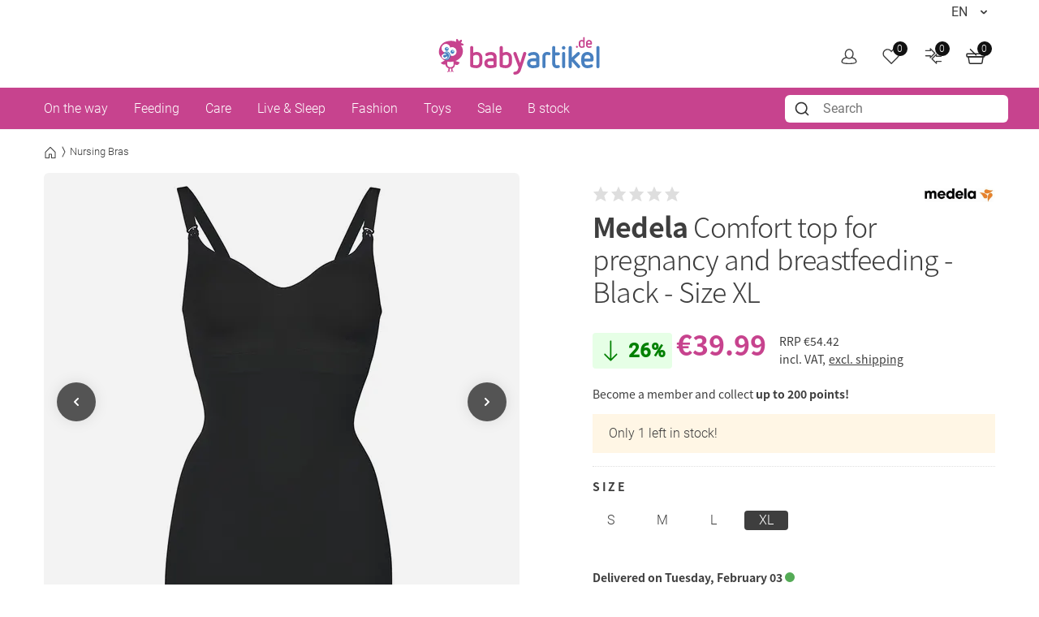

--- FILE ---
content_type: text/html; charset=UTF-8
request_url: https://www.babyartikel.de/en/prod/medela-comfort-top-for-pregnancy-and-breastfeeding-black
body_size: 49732
content:
 
    
        <!doctype html>
    <html lang="en" data-locale="en_US">
        <head>
                
    <script type="text/javascript">  
        // Duration in milliseconds to wait while the Kameleoon application file is loaded  
        var kameleoonLoadingTimeout = 1000;  
        window.kameleoonQueue = window.kameleoonQueue || [];  
        window.kameleoonStartLoadTime = new Date().getTime();  
        if (! document.getElementById("kameleoonLoadingStyleSheet") && !   
        window.kameleoonDisplayPageTimeOut)  
        {  
        var kameleoonS = document.getElementsByTagName("script")[0];  
        var kameleoonCc = "* { visibility: hidden !important; background-image: none !important; }";  
        var kameleoonStn = document.createElement("style");  
        kameleoonStn.type = "text/css";  
        kameleoonStn.id = "kameleoonLoadingStyleSheet";  
        if (kameleoonStn.styleSheet)  
        {  
        kameleoonStn.styleSheet.cssText = kameleoonCc;  
        }  
        else  
        {  
        kameleoonStn.appendChild(document.createTextNode(kameleoonCc));  
        }  
        kameleoonS.parentNode.insertBefore(kameleoonStn, kameleoonS);  
        window.kameleoonDisplayPage = function(fromEngine)  
        {  
        if (!fromEngine)  
        {  
        window.kameleoonTimeout = true;  
        }  
        if (kameleoonStn.parentNode)  
        {  
        kameleoonStn.parentNode.removeChild(kameleoonStn);  
        }  
        };  
        window.kameleoonDisplayPageTimeOut = window.setTimeout(window.kameleoonDisplayPage,   
        kameleoonLoadingTimeout);  
        }  
    </script>  
    <script type="text/javascript" src="//uyulqq81q9.kameleoon.io/engine.js" async="true"   
    fetchpriority="high"></script>  


    <meta charset="utf-8">
    <meta name="viewport" content="width=device-width, initial-scale=1.0">
    <meta name="title" content="Medela - Komfort-Top für Schwangerschaft und Stillzeit - Schwarz - Babyartikel.de">
    <meta name="description" content="Komfort-Top für Schwangerschaft und Stillzeit - Schwarz by Medela. Free shipping from 49 Euro up">
    <meta name="keywords" content="Comfort top for pregnancy and breastfeeding - Black - Size XL, Medela, 7612367066433, 202000002130">
    <meta name="generator" content="spryker">
        <link rel="shortcut icon" href="/favicon.ico">
    <link rel="apple-touch-icon" href="/favicon.ico">
    <link rel="preconnect" href="https://images.cdn.babyartikel.de/" crossorigin>
    <link rel="preconnect" href="https://img.babyartikel.de/" crossorigin>
    <link rel="dns-prefetch" href="https://images.cdn.babyartikel.de/">
    <link rel="dns-prefetch" href="https://img.babyartikel.de/">
    <link rel="canonical" href="https://www.babyartikel.de/en/prod/medela-comfort-top-for-pregnancy-and-breastfeeding-black" >

    <meta property="og:title" content="Medela - Komfort-Top für Schwangerschaft und Stillzeit - Schwarz - Babyartikel.de">
    <meta property="og:description" content="Komfort-Top für Schwangerschaft und Stillzeit - Schwarz by Medela. Free shipping from 49 Euro up">
    <meta property="og:url" content="https://www.babyartikel.de/en/prod/medela-comfort-top-for-pregnancy-and-breastfeeding-black">
    <meta property="og:image" content="https://media.babyartikel.de/medela-komfort-top-fur-schwangerschaft-und-stillzeit-schwarz-gr-xl-101037940-d0.jpg?preset=large">
    <meta property="og:type" content="website">
    <meta property="og:site_name" content="Babyartikel.de">

    <meta property="onStock" content="yes">
    <meta property="dispatchDate" content="2026-02-02">
    <meta property="deliveryDate" content="2026-02-03">
    <meta property="shippingCountry" content="Germany">

    <meta property="categoryID" content="5-SM-SBH">

    
                
                                            <link rel="stylesheet" href="/assets/b9bb314970cfca1c86a3ab5759a18468a4513b64/default/css/yves_default.critical.css">

                                            <link rel="stylesheet" href="/assets/b9bb314970cfca1c86a3ab5759a18468a4513b64/default/css/yves_default.non-critical.css">
                                                
    
    <style>
        .is-visible-only-guest, .is-visible-only-silver, .is-visible-only-gold, .is-visible-only-diamond {
            display: none !important;
        }

        
        .is-hidden-guest {
            display: none !important;
        }

        .is-visible-only-guest {
            display: initial !important;
        }
    </style>


                
    <link rel="preload" as="image" imagesrcset="https://media.babyartikel.de/medela-komfort-top-fur-schwangerschaft-und-stillzeit-schwarz-gr-xl-101037940-d0.jpg?preset=large&amp;format=avif 1x, https://media.babyartikel.de/medela-komfort-top-fur-schwangerschaft-und-stillzeit-schwarz-gr-xl-101037940-d0.jpg?preset=large&amp;format=avif&dpr=2 2x, https://media.babyartikel.de/medela-komfort-top-fur-schwangerschaft-und-stillzeit-schwarz-gr-xl-101037940-d0.jpg?preset=large&amp;format=avif&dpr=3 3x, https://media.babyartikel.de/medela-komfort-top-fur-schwangerschaft-und-stillzeit-schwarz-gr-xl-101037940-d0.jpg?preset=large&amp;format=avif&dpr=4 4x" fetchpriority="high">

         
                            <link rel="alternate" hreflang="de" href="https://www.babyartikel.de/prod/medela-komfort-top-fuer-schwangerschaft-und-stillzeit-schwarz">
                            <link rel="alternate" hreflang="en" href="https://www.babyartikel.de/en/prod/medela-comfort-top-for-pregnancy-and-breastfeeding-black">
                            <link rel="alternate" hreflang="it" href="https://www.babyartikel.de/it/prod/medela-top-comfort-per-la-gravidanza-e-lallattamento-nero">
                    
            
    
                                                

        <script type="application/ld+json">
            {
                "@context": "https://schema.org/",
                "@type": "ProductGroup",
                "name": "Comfort top for pregnancy and breastfeeding - Black - Size XL",
                "description": "<h3>The most important at a glance:<\/h3> <ul> <li>with practical 2in1 function - can be used during pregnancy and while breastfeeding<\/li> <li>high stretch content - therefore particularly flexible<\/li> <li>practical nursing clips and foldable cups allow easy breastfeeding<\/li> <li>without seams and underwiring<\/li> <li>can be used for breastfeeding, sleeping and as a comfort top<\/li> <\/ul> <hr \/><p>The comfort top from <strong>Medela for pregnancy and breastfeeding - black<\/strong> you can use over a particularly long period of time. The top is equipped with an integrated bra insert. Because it comes completely without seams and underwires, it is not only comfortable but also particularly flexible thanks to the stretch content. It simply grows with you - so it fits you in every stage of your pregnancy and also later during breastfeeding.<\/p> <p>If you want to breastfeed your baby, the comfort top makes it quick and easy. Thanks to practical breastfeeding clips and fold-down cups, putting on your little one is a breeze.<\/p> <p>The foam cups form a beautiful silhouette. Of course, you can easily remove them if you don't want to use them. The top is ideal for comfortable breastfeeding and sleeping or can also be used as a comfortable garment that may peek out as soon as normal tops become too short due to the growing baby bump.<\/p> <ul> <li>Upper material: 91% Nylon, 9% Spandex<\/li> <li>Material foam cup: 100% polyurethane; lining: 100% polyester<\/li> <li>Care instructions: machine washable up to 40&deg;C<\/li> <\/ul>",
                "brand": {
                  "@type": "Brand",
                  "name": "Medela"
                },
                "productGroupID": "7782",
                "variesBy": ["https:\/\/schema.org\/size"],
                "hasVariant": [
                                        {
                        "@type": "Product",
                        "name": "Comfort top for pregnancy and lactation - Black - Size S",
                        "description": "<h3>The most important at a glance:<\/h3> <ul> <li>with practical 2in1 function - can be used during pregnancy and while breastfeeding<\/li> <li>high stretch content - therefore particularly flexible<\/li> <li>practical nursing clips and foldable cups allow easy breastfeeding<\/li> <li>without seams and underwiring<\/li> <li>can be used for breastfeeding, sleeping and as a comfort top<\/li> <\/ul> <hr \/><p>The comfort top from <strong>Medela for pregnancy and breastfeeding - black<\/strong> you can use over a particularly long period of time. The top is equipped with an integrated bra insert. Because it comes completely without seams and underwires, it is not only comfortable but also particularly flexible thanks to the stretch content. It simply grows with you - so it fits you in every stage of your pregnancy and also later during breastfeeding.<\/p> <p>If you want to breastfeed your baby, the comfort top makes it quick and easy. Thanks to practical breastfeeding clips and fold-down cups, putting on your little one is a breeze.<\/p> <p>The foam cups form a beautiful silhouette. Of course, you can easily remove them if you don't want to use them. The top is ideal for comfortable breastfeeding and sleeping or can also be used as a comfortable garment that may peek out as soon as normal tops become too short due to the growing baby bump.<\/p> <ul> <li>Upper material: 91% Nylon, 9% Spandex<\/li> <li>Material foam cup: 100% polyurethane; lining: 100% polyester<\/li> <li>Care instructions: machine washable up to 40&deg;C<\/li> <\/ul>",
                        "image": "https://media.babyartikel.de/medela-komfort-top-fur-schwangerschaft-und-stillzeit-schwarz-gr-s-101037937-d0.jpg?preset=large",
                        "sku": "202000002127",
                        "gtin13": "7612367066372",
                                                  "size": "S",
                                                                        "offers": {
                          "@type": "Offer",
                          "url": "/en/prod/medela-comfort-top-for-pregnancy-and-breastfeeding-black",
                          "price": 34.99,
                          "priceCurrency": "EUR",
                          "availability": "https://schema.org/InStock",
                          "priceValidUntil": "2026-02-01T08:48:08+01:00",
                          "seller": {"@type":"Organization","@id":"#seller","name":"KP Family International GmbH","address":{"@type":"PostalAddress","streetAddress":"Einsteinring 1","postalCode":"85609","addressLocality":"Aschheim","addressCountry":"DE"},"email":"service@babyartikel.de"}
                        }
                      },
                                        {
                        "@type": "Product",
                        "name": "Comfort top for pregnancy and breastfeeding - Black - Size M",
                        "description": "<h3>The most important at a glance:<\/h3> <ul> <li>with practical 2in1 function - can be used during pregnancy and while breastfeeding<\/li> <li>high stretch content - therefore particularly flexible<\/li> <li>practical nursing clips and foldable cups allow easy breastfeeding<\/li> <li>without seams and underwiring<\/li> <li>can be used for breastfeeding, sleeping and as a comfort top<\/li> <\/ul> <hr \/><p>The comfort top from <strong>Medela for pregnancy and breastfeeding - black<\/strong> you can use over a particularly long period of time. The top is equipped with an integrated bra insert. Because it comes completely without seams and underwires, it is not only comfortable but also particularly flexible thanks to the stretch content. It simply grows with you - so it fits you in every stage of your pregnancy and also later during breastfeeding.<\/p> <p>If you want to breastfeed your baby, the comfort top makes it quick and easy. Thanks to practical breastfeeding clips and fold-down cups, putting on your little one is a breeze.<\/p> <p>The foam cups form a beautiful silhouette. Of course, you can easily remove them if you don't want to use them. The top is ideal for comfortable breastfeeding and sleeping or can also be used as a comfortable garment that may peek out as soon as normal tops become too short due to the growing baby bump.<\/p> <ul> <li>Upper material: 91% Nylon, 9% Spandex<\/li> <li>Material foam cup: 100% polyurethane; lining: 100% polyester<\/li> <li>Care instructions: machine washable up to 40&deg;C<\/li> <\/ul>",
                        "image": "https://media.babyartikel.de/medela-komfort-top-fur-schwangerschaft-und-stillzeit-schwarz-gr-m-101037938-d0.jpg?preset=large",
                        "sku": "202000002128",
                        "gtin13": "7612367066396",
                                                  "size": "M",
                                                                        "offers": {
                          "@type": "Offer",
                          "url": "/en/prod/medela-comfort-top-for-pregnancy-and-breastfeeding-black",
                          "price": 34.99,
                          "priceCurrency": "EUR",
                          "availability": "https://schema.org/InStock",
                          "priceValidUntil": "2026-02-01T08:48:08+01:00",
                          "seller": {"@type":"Organization","@id":"#seller","name":"KP Family International GmbH","address":{"@type":"PostalAddress","streetAddress":"Einsteinring 1","postalCode":"85609","addressLocality":"Aschheim","addressCountry":"DE"},"email":"service@babyartikel.de"}
                        }
                      },
                                        {
                        "@type": "Product",
                        "name": "Comfort top for pregnancy and breastfeeding - Black - Size L",
                        "description": "<h3>The most important at a glance:<\/h3> <ul> <li>with practical 2in1 function - can be used during pregnancy and while breastfeeding<\/li> <li>high stretch content - therefore particularly flexible<\/li> <li>practical nursing clips and foldable cups allow easy breastfeeding<\/li> <li>without seams and underwiring<\/li> <li>can be used for breastfeeding, sleeping and as a comfort top<\/li> <\/ul> <hr \/><p>The comfort top from <strong>Medela for pregnancy and breastfeeding - black<\/strong> you can use over a particularly long period of time. The top is equipped with an integrated bra insert. Because it comes completely without seams and underwires, it is not only comfortable but also particularly flexible thanks to the stretch content. It simply grows with you - so it fits you in every stage of your pregnancy and also later during breastfeeding.<\/p> <p>If you want to breastfeed your baby, the comfort top makes it quick and easy. Thanks to practical breastfeeding clips and fold-down cups, putting on your little one is a breeze.<\/p> <p>The foam cups form a beautiful silhouette. Of course, you can easily remove them if you don't want to use them. The top is ideal for comfortable breastfeeding and sleeping or can also be used as a comfortable garment that may peek out as soon as normal tops become too short due to the growing baby bump.<\/p> <ul> <li>Upper material: 91% Nylon, 9% Spandex<\/li> <li>Material foam cup: 100% polyurethane; lining: 100% polyester<\/li> <li>Care instructions: machine washable up to 40&deg;C<\/li> <\/ul>",
                        "image": "https://media.babyartikel.de/medela-komfort-top-fur-schwangerschaft-und-stillzeit-schwarz-gr-l-101037939-d0.jpg?preset=large",
                        "sku": "202000002129",
                        "gtin13": "7612367066419",
                                                  "size": "L",
                                                                        "offers": {
                          "@type": "Offer",
                          "url": "/en/prod/medela-comfort-top-for-pregnancy-and-breastfeeding-black",
                          "price": 39.99,
                          "priceCurrency": "EUR",
                          "availability": "https://schema.org/InStock",
                          "priceValidUntil": "2026-02-01T08:48:08+01:00",
                          "seller": {"@type":"Organization","@id":"#seller","name":"KP Family International GmbH","address":{"@type":"PostalAddress","streetAddress":"Einsteinring 1","postalCode":"85609","addressLocality":"Aschheim","addressCountry":"DE"},"email":"service@babyartikel.de"}
                        }
                      },
                                        {
                        "@type": "Product",
                        "name": "Comfort top for pregnancy and breastfeeding - Black - Size XL",
                        "description": "<h3>The most important at a glance:<\/h3> <ul> <li>with practical 2in1 function - can be used during pregnancy and while breastfeeding<\/li> <li>high stretch content - therefore particularly flexible<\/li> <li>practical nursing clips and foldable cups allow easy breastfeeding<\/li> <li>without seams and underwiring<\/li> <li>can be used for breastfeeding, sleeping and as a comfort top<\/li> <\/ul> <hr \/><p>The comfort top from <strong>Medela for pregnancy and breastfeeding - black<\/strong> you can use over a particularly long period of time. The top is equipped with an integrated bra insert. Because it comes completely without seams and underwires, it is not only comfortable but also particularly flexible thanks to the stretch content. It simply grows with you - so it fits you in every stage of your pregnancy and also later during breastfeeding.<\/p> <p>If you want to breastfeed your baby, the comfort top makes it quick and easy. Thanks to practical breastfeeding clips and fold-down cups, putting on your little one is a breeze.<\/p> <p>The foam cups form a beautiful silhouette. Of course, you can easily remove them if you don't want to use them. The top is ideal for comfortable breastfeeding and sleeping or can also be used as a comfortable garment that may peek out as soon as normal tops become too short due to the growing baby bump.<\/p> <ul> <li>Upper material: 91% Nylon, 9% Spandex<\/li> <li>Material foam cup: 100% polyurethane; lining: 100% polyester<\/li> <li>Care instructions: machine washable up to 40&deg;C<\/li> <\/ul>",
                        "image": "https://media.babyartikel.de/medela-komfort-top-fur-schwangerschaft-und-stillzeit-schwarz-gr-xl-101037940-d0.jpg?preset=large",
                        "sku": "202000002130",
                        "gtin13": "7612367066433",
                                                  "size": "XL",
                                                                        "offers": {
                          "@type": "Offer",
                          "url": "/en/prod/medela-comfort-top-for-pregnancy-and-breastfeeding-black",
                          "price": 39.99,
                          "priceCurrency": "EUR",
                          "availability": "https://schema.org/InStock",
                          "priceValidUntil": "2026-02-01T08:48:08+01:00",
                          "seller": {"@type":"Organization","@id":"#seller","name":"KP Family International GmbH","address":{"@type":"PostalAddress","streetAddress":"Einsteinring 1","postalCode":"85609","addressLocality":"Aschheim","addressCountry":"DE"},"email":"service@babyartikel.de"}
                        }
                      },
                                    { "url": "https://www.babyartikel.de/en/prod/medela-comfort-top-for-pregnancy-and-breastfeeding-black" }
                ]
            }
        </script>
    
                        
                <script type="module" src="/assets/b9bb314970cfca1c86a3ab5759a18468a4513b64/default/js/yves_default.runtime.js" crossorigin="anonymous"></script>

                                                                
                            
    <script>
        window.isCustomerLoggedIn = false;
        window.customerLoyaltyLevel = 'guest';
    </script>
             
            
            <script>window.dataLayer = window.dataLayer || [];function gtag(){dataLayer.push(arguments);}</script>
            <!-- Google Tag Manager -->
            <script>(function(w,d,s,l,i){w[l]=w[l]||[];w[l].push({'gtm.start':
                    new Date().getTime(),event:'gtm.js'});var f=d.getElementsByTagName(s)[0],
                    j=d.createElement(s),dl=l!='dataLayer'?'&l='+l:'';j.async=true;j.src=
                    'https://gtm.babyartikel.de/gtm.js?id='+i+dl;f.parentNode.insertBefore(j,f);
                })(window,document,'script','dataLayer','GTM-PPC8GB9');</script>
            <!-- End Google Tag Manager -->

            

                
    <trusted-shops-badge class="custom-element trusted-shops-badge"

        data-qa="component trusted-shops-badge">    </trusted-shops-badge>
    


            <title>            Medela - Komfort-Top für Schwangerschaft und Stillzeit - Schwarz - Babyartikel.de
    </title>
        </head>
        <body class="js-page-layout-main__side-drawer-container" data-qa="page" >

                
    <pdp-data-layer class="custom-element pdp-data-layer"

        data-qa="component pdp-data-layer Comfort top for pregnancy and breastfeeding - Black - Size XL 202000002130" page='' name='Comfort top for pregnancy and breastfeeding - Black - Size XL' id='202000002130' brand='Medela' category='Nursing Bras' price='39.99' variant='' quantity='1' currencyCode='EUR'></pdp-data-layer>

    
    <prudsys-set-tracker class="custom-element prudsys-set-tracker"

        data-qa="component prudsys-set-tracker" url='https://www.babyartikel.de/en/prudsys/track/product-view/202000002130'></prudsys-set-tracker>
    
        
    <div class="storyblok-bridge"

        data-qa="component storyblok-bridge">    <script type="text/javascript" src="https://app.storyblok.com/f/storyblok-v2-latest.js"></script>
    <script type="text/javascript">
        const storyblokInstance = new StoryblokBridge();
        storyblokInstance.on('change', () => {
            window.location.reload(true);
        })
    </script>
</div>
    
    <melibo-pdp-mobile class="custom-element melibo-pdp-mobile"

        data-qa="component melibo-pdp-mobile"></melibo-pdp-mobile>

                
                        
    <div class="cookie-banner"

        data-qa="component cookie-banner" data-blok-c='' data-blok-uid=''><div class="storyblok__block cookieBannerWrapper"
     data-blok-c=
     data-blok-uid= >
  <div id="cookiebanner" class="custom-element modal-popup showCookieBanner">
    <div class="modal-popup__inner">
      <div class="grid grid--expand">
        <div class="col col--sm-12 col--lg-3">
          <img class="cookie-image" src="https://img.babyartikel.de/cms/layout/cookiebanner/cookiebanner.svg" alt="cookies">
        </div>
        <div class="col col--sm-12 col--lg-9">
          <div id="cookiebannerMainContent" class="grid grid--expand">
            <div class="col col--sm-12">
              <div class="modal-popup__top">
                <div class="modal-popup__title"> Cookies?</div>
              </div>
            </div>
            <div class="col col--sm-12">
              <span class="modal-popup__content">
                Our cookies enable a shopping experience with everything that goes with it: for example, relevant offers and remembering settings. If that&#039;s okay with you, simply agree to the use of cookies for preferences, statistics, and marketing by clicking “Accept.”
              </span>
            </div>
            <div class="col col--sm-12 text-right spacing-top spacing-top--inner spacing-top--big">
              <div class="grid grid--expand grid--right grid--gap grid--indent">
                  <div class="col">
                      <a id="cookiedetails-toggler" href="#cookieDetails" class="button button--hollow">
                        Settings
                      </a>
                  </div>
                  <div class="col">
                    <button type="button" class="button accept_cookies">
                      Accept all
                    </button>
                  </div>
                </div>
            </div>
          </div>
          <div class="grid grid--expand">
            <div class="col col--sm-12">
              <div id="cookieDetails" class="is-hidden">
                <div class="grid grid--expand">
                  <div class="col col--sm-12">
                    <div class="modal-popup__title h4">Cookie settings</div>
                  </div>
                  <div class="col col--sm-12">
                    <p style="margin-bottom: 0;">We use the following types of cookies on our websites. Please select which cookies you would like to accept or click “Accept” to activate all cookies.
                    </p>
                    <br>
                  </div>
                  <div class="col col--sm-12 text-right">
                    <button type="button" class="button accept_cookies">Accept</button>
                  </div>
                  <div class="col col--sm-12">
                    <div class="modal-popup__title h4">Necessary cookies</div>
                  </div>
                  <div class="col col--sm-12">
                    <p>These cookies are necessary for the shopping cart, wish list, and other functions of the online store.
                    </p>
                  </div>
                  <div class="col col--sm-12">
                    <section class="babyswitch">
                      <input id="optout_shop" class="cookieswitch optout_shop" checked="" type="checkbox" disabled="disabled">
                      <label for="optout_shop"></label>
                      <p>Active</p>
                      <p>Inactive</p>
                    </section>
                  </div>
                  <div class="col col--sm-12">
                    <div class="modal-popup__title h4">Statistics</div>
                  </div>
                  <div class="col col--sm-12">
                    <p>We use these cookies to analyze user behavior based on anonymized data. We use the analyses to continue offering you an excellent shopping experience in the future.
                    </p>
                  </div>
                  <div class="col col--sm-12">
                    <section class="babyswitch">
                      <input id="optout_statistics" class="cookieswitch optout_statistics" type="checkbox">
                      <label for="optout_statistics"></label>
                      <p>Active</p>
                      <p>Inactive</p>
                    </section>
                  </div>
                  <div class="col col--sm-12">
                    <div class="modal-popup__title h4">Marketing</div>
                  </div>
                  <div class="col col--sm-12">
                    <p>Cookies for analyzing our advertising measures and providing personalized advertising.
                    </p>
                  </div>
                  <div class="col col--sm-12">
                    <section class="babyswitch">
                      <input id="optout_marketing" class="cookieswitch optout_marketing" type="checkbox">
                      <label for="optout_marketing"></label>
                      <p>Active</p>
                      <p>Inactive</p>
                    </section>
                  </div>
                </div>
                <br>
                <div class="grid grid--expand grid--right grid--gap grid--indent">
                  <div class="col">
                    <button type="button" id="decline_cookies" class="button button--hollow save-cookie-settings">
                      Save settings
                    </button>
                  </div>
                  <div class="col">
                    <button type="button" class="button accept_cookies">
                      Accept all
                    </button>
                  </div>
                </div>
              </div>
            </div>
          </div>
        </div>
      </div>
    </div>
    <div class="modal-popup__overlay"></div>
  </div>
</div>
</div>
            
    
    <web-vitals class="custom-element web-vitals"

        data-qa="component web-vitals"></web-vitals>
     
                        
    <gtm-injected-scripts class="custom-element gtm-injected-scripts"

        data-qa="component gtm-injected-scripts"></gtm-injected-scripts>

            <!-- Google Tag Manager (noscript) -->
            <noscript><iframe src="https://gtm.babyartikel.de/ns.html?id=GTM-PPC8GB9"
                              height="0" width="0" style="display:none;visibility:hidden"></iframe></noscript>
            <!-- End Google Tag Manager (noscript) -->
                    
             
    
    <newsletter-popup class="custom-element newsletter-popup bootstrap-container "

        data-qa="component newsletter-popup">    
    <div class="bsModal"

        data-qa="component bsModal">    <div class="modal fade modal-lg"
        id=newsletter-modal aria-labelledby=newsletter-modal
         tabindex="-1" aria-hidden="true" style="background-color: rgba(0,0,0,0.5);--bs-modal-zindex: 2147483645;">
        <div class="modal-dialog modal-dialog-centered">
            <div class="modal-content">
                                    <div class="modal-header">
                                    <button type="button" class="btn-close" data-bs-dismiss="modal" aria-label="Close"></button>
                            </div>

                    <div class="modal-body">
                                    <div class="h1 fw-bold mb-2 mt-2 text-center js-newsletter-popup__headline"></div>
            <div class="h6 mb-3 mt-2 text-center js-newsletter-popup__sub_headline"></div>

                            <div class="form-floating w-100">
                    <p class="form-control js-newsletter-popup__voucher_code"></p>
                    <label for="codeInput">Code</label>
                </div>

                <button class="btn btn-dark w-100 mb-2 js-newsletter-popup__copy_button" type="button">Code kopieren</button>

                <div class="link-underline-primary text-center lh-1" style="font-size: smaller;">5% zusätzlich auf den bereits reduzierten Preis. Nicht mit anderen Gutscheinen kombinierbar.</div>
                                        </div>

                    <div class="modal-footer">
                                            </div>
                            </div>
        </div>
    </div>
</div>
</newsletter-popup>
    
                
                <!-- CMS_BLOCK_PLACEHOLDER : "content" -->

    
                
    <side-drawer class="custom-element side-drawer is-hidden-xl-only"

        data-qa="component side-drawer" trigger-selector='js-page-layout-main__side-drawer-trigger' body-container-class='' inner-drower-trigger-class='js-navigation-multilevel-node__trigger' container-selector='js-page-layout-main__side-drawer-container'>    <div class="side-drawer__overlay js-page-layout-main__side-drawer-trigger"></div>

    <aside class="side-drawer__drawer js-side-drawer__drawer">
                    <div class="side-drawer__top-bar">
                <div class="side-drawer__inner-title-wrapper">
                    <span class="side-drawer__inner-title h4">All Categories</span>

                     
            
    <language-switcher class="custom-element language-switcher"

        data-qa="component language-switcher">    
    <custom-select class="custom-element custom-select custom-select--hollow custom-select--header custom-select--side-drawer"

        data-qa="component custom-select">    <select class="custom-select__select custom-select__select--hollow custom-select__select--header custom-select__select--side-drawer             js-custom-select js-language-switcher__select 
        " >
                                    <option
                        value="https://www.babyartikel.de/prod/medela-komfort-top-fuer-schwangerschaft-und-stillzeit-schwarz"
                        >
                    DE
                </option>
                            <option
                        value="https://www.babyartikel.de/en/prod/medela-comfort-top-for-pregnancy-and-breastfeeding-black"
                        selected>
                    EN
                </option>
                            <option
                        value="https://www.babyartikel.de/it/prod/medela-top-comfort-per-la-gravidanza-e-lallattamento-nero"
                        >
                    IT
                </option>
                        </select>
    
    <svg class="icon custom-select__caret  "

        data-qa="component icon">    <use xlink:href="#:arrow-down"></use>
</svg>
</custom-select>
</language-switcher>
                    </div>

                                    <button class="side-drawer__close text-let js-page-layout-main__side-drawer-trigger">
                        <span>Close</span>
                        
    <svg class="icon icon--small side-drawer__close-icon  "

        data-qa="component icon">    <use xlink:href="#:arrow-right"></use>
</svg>
                    </button>
                            </div>
        
                                    <div class="side-drawer__navigation">
                        <!-- CMS_BLOCK_PLACEHOLDER : "content" -->

    <div class="side-drawer__navigation">
    <ul class="navigation-header-mobile" data-qa="component navigation-header-mobile">
      
        <li class="    navigation-multilevel-node navigation-multilevel-node--side-drawer navigation-multilevel-node--internal-link navigation-multilevel-node--lvl-1
" data-qa="component navigation-multilevel-node">                    <a class="navigation-multilevel-node__link navigation-multilevel-node__link--side-drawer navigation-multilevel-node__link--lvl-1 internal-link" href="/en/sale">Sale</a>


        </li>
      
        <li class="    navigation-multilevel-node navigation-multilevel-node--side-drawer navigation-multilevel-node--internal-link navigation-multilevel-node--lvl-1
" data-qa="component navigation-multilevel-node">                    <a class="navigation-multilevel-node__link navigation-multilevel-node__link--side-drawer navigation-multilevel-node__link--lvl-1 internal-link" href="/en/deals">Outlet</a>


        </li>
      
        <li class="navigation-multilevel-node navigation-multilevel-node--side-drawer navigation-multilevel-node--brand-item image-carriages navigation-multilevel-node--lvl-1" data-qa="component navigation-multilevel-node">
            <a class="navigation-multilevel-node__link navigation-multilevel-node__link--side-drawer navigation-multilevel-node__link--lvl-1 brand-item image-carriages" href="/en/cat/pushchairs">
                <div class="navigation-multilevel-node--lvl-1-div">
                    <img src="https://www.babyartikel.de/assets/cf2258858bdd7709a80855e54a8efcd7777f2e7c/default/images/icons/icon-carriages.svg" loading="lazy" class="navigation-multilevel-node--lvl-1-image spacing-right" width="25" height="25">
                    <span>Baby Carriages</span>
                </div>
            </a>
            <span class="navigation-multilevel-node__icon navigation-multilevel-node__icon--side-drawer js-navigation-multilevel-node__trigger" data-toggle-target-class-name="js-navigation-multilevel-node__target-1">
                <svg class="icon icon--side-drawer-arrow icon--small" data-qa="component icon" title="arrow-right-thin">
                    <use xlink:href="#:arrow-right-thin"></use>
                </svg>
            </span>

            <ul class="navigation-multilevel-node__menu navigation-multilevel-node__menu--side-drawer menu navigation-multilevel-node__menu--hidden js-navigation-multilevel-node__target-1">
                <li class="navigation-multilevel-node__inner-title-wrapper">
                    <span class="navigation-multilevel-node__inner-title h2">Baby Carriages</span>
                </li>
                <li class="navigation-multilevel-node__inner-action js-navigation-multilevel-node__trigger" data-toggle-target-class-name="js-navigation-multilevel-node__target-1">
                    <span>Back</span>
                    <svg class="icon icon--small" data-qa="component icon" title="arrow-right">
                        <use xlink:href="#:arrow-right"></use>
                    </svg>
                </li>
                <li class="navigation-multilevel-node navigation-multilevel-node--side-drawer menu__item navigation-multilevel-node__child navigation-multilevel-node__child--side-drawer navigation-multilevel-node__ navigation-multilevel-node--lvl-2
" data-qa="component navigation-multilevel-node">
                    <a class="navigation-multilevel-node__link navigation-multilevel-node__link--side-drawer navigation-multilevel-node__link--lvl-2 " href="/en/cat/buggys-strollers">Buggys &amp; Strollers</a>
                </li>
                <li class="navigation-multilevel-node navigation-multilevel-node--side-drawer menu__item navigation-multilevel-node__child navigation-multilevel-node__child--side-drawer navigation-multilevel-node__ navigation-multilevel-node--lvl-2
" data-qa="component navigation-multilevel-node">
                    <a class="navigation-multilevel-node__link navigation-multilevel-node__link--side-drawer navigation-multilevel-node__link--lvl-2 " href="/en/cat/pushchairs">Baby Carriages</a>
                </li>
                <li class="navigation-multilevel-node navigation-multilevel-node--side-drawer menu__item navigation-multilevel-node__child navigation-multilevel-node__child--side-drawer navigation-multilevel-node__ navigation-multilevel-node--lvl-2
" data-qa="component navigation-multilevel-node">
                    <a class="navigation-multilevel-node__link navigation-multilevel-node__link--side-drawer navigation-multilevel-node__link--lvl-2 " href="/en/cat/travel-systems-3-in-1">Travel Systems 3 in 1</a>
                </li>
                <li class="navigation-multilevel-node navigation-multilevel-node--side-drawer menu__item navigation-multilevel-node__child navigation-multilevel-node__child--side-drawer navigation-multilevel-node__ navigation-multilevel-node--lvl-2
" data-qa="component navigation-multilevel-node">
                    <a class="navigation-multilevel-node__link navigation-multilevel-node__link--side-drawer navigation-multilevel-node__link--lvl-2 " href="/en/cat/double-pushchairs">Sibling Carriages</a>
                </li>
                <li class="navigation-multilevel-node navigation-multilevel-node--side-drawer menu__item navigation-multilevel-node__child navigation-multilevel-node__child--side-drawer navigation-multilevel-node__ navigation-multilevel-node--lvl-2
" data-qa="component navigation-multilevel-node">
                    <a class="navigation-multilevel-node__link navigation-multilevel-node__link--side-drawer navigation-multilevel-node__link--lvl-2 " href="/en/cat/twin-pushchairs">Twin Pushchairs</a>
                </li>
                          <li class="navigation-multilevel-node navigation-multilevel-node--side-drawer menu__item navigation-multilevel-node__child navigation-multilevel-node__child--side-drawer navigation-multilevel-node__ navigation-multilevel-node--lvl-2
" data-qa="component navigation-multilevel-node">
                    <a class="navigation-multilevel-node__link navigation-multilevel-node__link--side-drawer navigation-multilevel-node__link--lvl-2 " href="/en/cat/footmuffs">Footmuffs</a>
                </li>
                <li class="navigation-multilevel-node navigation-multilevel-node--side-drawer menu__item navigation-multilevel-node__child navigation-multilevel-node__child--side-drawer navigation-multilevel-node__ navigation-multilevel-node--lvl-2
" data-qa="component navigation-multilevel-node">
                    <a class="navigation-multilevel-node__link navigation-multilevel-node__link--side-drawer navigation-multilevel-node__link--lvl-2 " href="/en/cat/changing-bags">Changing Bags</a>
                </li>
                <li class="navigation-multilevel-node navigation-multilevel-node--side-drawer menu__item navigation-multilevel-node__child navigation-multilevel-node__child--side-drawer navigation-multilevel-node__ navigation-multilevel-node--lvl-2
" data-qa="component navigation-multilevel-node">
                    <a class="navigation-multilevel-node__link navigation-multilevel-node__link--side-drawer navigation-multilevel-node__link--lvl-2 " href="/en/cat/pushchair-accessories">Carriages Accessories</a>
                </li>

            </ul>
        </li>


        <li class="navigation-multilevel-node navigation-multilevel-node--side-drawer navigation-multilevel-node--brand-item image-car-seats navigation-multilevel-node--lvl-1
" data-qa="component navigation-multilevel-node">
            <a class="navigation-multilevel-node__link navigation-multilevel-node__link--side-drawer navigation-multilevel-node__link--lvl-1 brand-item image-car-seats" href="/en/cat/car-seats">
                <div class="navigation-multilevel-node--lvl-1-div">
                    <img src="https://www.babyartikel.de/assets/cf2258858bdd7709a80855e54a8efcd7777f2e7c/default/images/icons/icon-car-seats.svg" loading="lazy" class="navigation-multilevel-node--lvl-1-image spacing-right" width="25" height="25">
                    <span>Car Seats</span>
                </div>
            </a>



            <span class="navigation-multilevel-node__icon navigation-multilevel-node__icon--side-drawer js-navigation-multilevel-node__trigger" data-toggle-target-class-name="js-navigation-multilevel-node__target-2">

    <svg class="icon icon--side-drawer-arrow icon--small" data-qa="component icon" title="arrow-right-thin">    <use xlink:href="#:arrow-right-thin"></use>
</svg>
            </span>

            <ul class="navigation-multilevel-node__menu navigation-multilevel-node__menu--side-drawer menu navigation-multilevel-node__menu--hidden js-navigation-multilevel-node__target-2">
                <li class="navigation-multilevel-node__inner-title-wrapper">
                    <span class="navigation-multilevel-node__inner-title h2">Car Seats</span>
                </li>
                <li class="navigation-multilevel-node__inner-action js-navigation-multilevel-node__trigger" data-toggle-target-class-name="js-navigation-multilevel-node__target-2">
                    <span>Back</span>

                    <svg class="icon icon--small" data-qa="component icon" title="arrow-right">    <use xlink:href="#:arrow-right"></use>
                    </svg>
                </li>


                <li class="    navigation-multilevel-node navigation-multilevel-node--side-drawer menu__item navigation-multilevel-node__child navigation-multilevel-node__child--side-drawer navigation-multilevel-node__ navigation-multilevel-node--lvl-2
" data-qa="component navigation-multilevel-node">                    <a class="navigation-multilevel-node__link navigation-multilevel-node__link--side-drawer navigation-multilevel-node__link--lvl-2 " href="/en/cat/infant-car-seats-0-13-kg">Car Seats 0-13 kg</a>


                </li>



                <li class="    navigation-multilevel-node navigation-multilevel-node--side-drawer menu__item navigation-multilevel-node__child navigation-multilevel-node__child--side-drawer navigation-multilevel-node__ navigation-multilevel-node--lvl-2
" data-qa="component navigation-multilevel-node">                    <a class="navigation-multilevel-node__link navigation-multilevel-node__link--side-drawer navigation-multilevel-node__link--lvl-2 " href="/en/cat/base-stations">Base Stations</a>


                </li>



                <li class="    navigation-multilevel-node navigation-multilevel-node--side-drawer menu__item navigation-multilevel-node__child navigation-multilevel-node__child--side-drawer navigation-multilevel-node__ navigation-multilevel-node--lvl-2
" data-qa="component navigation-multilevel-node">                    <a class="navigation-multilevel-node__link navigation-multilevel-node__link--side-drawer navigation-multilevel-node__link--lvl-2 " href="/en/cat/car-seats-9-18-kg">Car Seats 9-18 kg</a>


                </li>



                <li class="    navigation-multilevel-node navigation-multilevel-node--side-drawer menu__item navigation-multilevel-node__child navigation-multilevel-node__child--side-drawer navigation-multilevel-node__ navigation-multilevel-node--lvl-2
" data-qa="component navigation-multilevel-node">                    <a class="navigation-multilevel-node__link navigation-multilevel-node__link--side-drawer navigation-multilevel-node__link--lvl-2 " href="/en/cat/car-seats-9-36-kg">Car Seats 9-36 kg</a>


                </li>



                <li class="    navigation-multilevel-node navigation-multilevel-node--side-drawer menu__item navigation-multilevel-node__child navigation-multilevel-node__child--side-drawer navigation-multilevel-node__ navigation-multilevel-node--lvl-2
" data-qa="component navigation-multilevel-node">                    <a class="navigation-multilevel-node__link navigation-multilevel-node__link--side-drawer navigation-multilevel-node__link--lvl-2 " href="/en/cat/car-seats-15-36-kg">Car Seats 15-36 kg</a>


                </li>



                <li class="    navigation-multilevel-node navigation-multilevel-node--side-drawer menu__item navigation-multilevel-node__child navigation-multilevel-node__child--side-drawer navigation-multilevel-node__ navigation-multilevel-node--lvl-2
" data-qa="component navigation-multilevel-node">                    <a class="navigation-multilevel-node__link navigation-multilevel-node__link--side-drawer navigation-multilevel-node__link--lvl-2 " href="/en/cat/reboarding-car-seats">Reboarding Car Seats</a>


                </li>



                <li class="    navigation-multilevel-node navigation-multilevel-node--side-drawer menu__item navigation-multilevel-node__child navigation-multilevel-node__child--side-drawer navigation-multilevel-node__ navigation-multilevel-node--lvl-2
" data-qa="component navigation-multilevel-node">                    <a class="navigation-multilevel-node__link navigation-multilevel-node__link--side-drawer navigation-multilevel-node__link--lvl-2 " href="/en/cat/car-seat-accessories">Car Seats Accessories</a>


                </li>

            </ul>
        </li>


        <li class="navigation-multilevel-node navigation-multilevel-node--side-drawer navigation-multilevel-node--brand-item image-carriers-slings navigation-multilevel-node--lvl-1
" data-qa="component navigation-multilevel-node">
            <a class="navigation-multilevel-node__link navigation-multilevel-node__link--side-drawer navigation-multilevel-node__link--lvl-1 brand-item image-carriers-slings" href="/en/cat/baby-carriers-slings">
                <div class="navigation-multilevel-node--lvl-1-div">
                    <img src="https://www.babyartikel.de/assets/cf2258858bdd7709a80855e54a8efcd7777f2e7c/default/images/icons/icon-carriers-slings.svg" loading="lazy" class="navigation-multilevel-node--lvl-1-image spacing-right" width="25" height="25">
                    <span>Baby Carriers &amp; Slings</span>
                </div>
            </a>
        </li>


        <li class="    navigation-multilevel-node navigation-multilevel-node--side-drawer navigation-multilevel-node--brand-item image-feed-care navigation-multilevel-node--lvl-1
" data-qa="component navigation-multilevel-node">
            <a class="navigation-multilevel-node__link navigation-multilevel-node__link--side-drawer navigation-multilevel-node__link--lvl-1 brand-item image-feed-care" href="/en/cat/infant-feeding">
                <div class="navigation-multilevel-node--lvl-1-div">
                    <img src="https://www.babyartikel.de/assets/cf2258858bdd7709a80855e54a8efcd7777f2e7c/default/images/icons/icon-feed-care.svg" loading="lazy" class="navigation-multilevel-node--lvl-1-image spacing-right" width="25" height="25">
                    <span>Feed</span>
                </div>
            </a>
            <span class="navigation-multilevel-node__icon navigation-multilevel-node__icon--side-drawer js-navigation-multilevel-node__trigger" data-toggle-target-class-name="js-navigation-multilevel-node__target-4">

    <svg class="icon icon--side-drawer-arrow icon--small" data-qa="component icon" title="arrow-right-thin">    <use xlink:href="#:arrow-right-thin"></use>
</svg>
            </span>

            <ul class="navigation-multilevel-node__menu navigation-multilevel-node__menu--side-drawer menu navigation-multilevel-node__menu--hidden js-navigation-multilevel-node__target-4">
                <li class="navigation-multilevel-node__inner-title-wrapper">
                    <span class="navigation-multilevel-node__inner-title h2">Feed</span>
                </li>
                <li class="navigation-multilevel-node__inner-action js-navigation-multilevel-node__trigger" data-toggle-target-class-name="js-navigation-multilevel-node__target-4">
                    <span>Back</span>

                    <svg class="icon icon--small" data-qa="component icon" title="arrow-right">    <use xlink:href="#:arrow-right"></use>
                    </svg>
                </li>


                <li class="    navigation-multilevel-node navigation-multilevel-node--side-drawer menu__item navigation-multilevel-node__child navigation-multilevel-node__child--side-drawer navigation-multilevel-node__ navigation-multilevel-node--lvl-2
" data-qa="component navigation-multilevel-node">                    <a class="navigation-multilevel-node__link navigation-multilevel-node__link--side-drawer navigation-multilevel-node__link--lvl-2 " href="/en/cat/baby-bottles">Baby Bottles</a>


                </li>



                <li class="    navigation-multilevel-node navigation-multilevel-node--side-drawer menu__item navigation-multilevel-node__child navigation-multilevel-node__child--side-drawer navigation-multilevel-node__ navigation-multilevel-node--lvl-2
" data-qa="component navigation-multilevel-node">                    <a class="navigation-multilevel-node__link navigation-multilevel-node__link--side-drawer navigation-multilevel-node__link--lvl-2 " href="/en/cat/dishes-cutlery">Dishes &amp; Cutlery</a>


                </li>



                <li class="    navigation-multilevel-node navigation-multilevel-node--side-drawer menu__item navigation-multilevel-node__child navigation-multilevel-node__child--side-drawer navigation-multilevel-node__ navigation-multilevel-node--lvl-2
" data-qa="component navigation-multilevel-node">                    <a class="navigation-multilevel-node__link navigation-multilevel-node__link--side-drawer navigation-multilevel-node__link--lvl-2 " href="/en/cat/high-chairs-co">High Chairs</a>


                </li>



                <li class="    navigation-multilevel-node navigation-multilevel-node--side-drawer menu__item navigation-multilevel-node__child navigation-multilevel-node__child--side-drawer navigation-multilevel-node__ navigation-multilevel-node--lvl-2
" data-qa="component navigation-multilevel-node">                    <a class="navigation-multilevel-node__link navigation-multilevel-node__link--side-drawer navigation-multilevel-node__link--lvl-2 " href="/en/cat/bibs">Bibs</a>


                </li>



                <li class="    navigation-multilevel-node navigation-multilevel-node--side-drawer menu__item navigation-multilevel-node__child navigation-multilevel-node__child--side-drawer navigation-multilevel-node__ navigation-multilevel-node--lvl-2
" data-qa="component navigation-multilevel-node">                    <a class="navigation-multilevel-node__link navigation-multilevel-node__link--side-drawer navigation-multilevel-node__link--lvl-2 " href="/en/cat/breast-pumps">Breast Pumps</a>


                </li>



                <li class="    navigation-multilevel-node navigation-multilevel-node--side-drawer menu__item navigation-multilevel-node__child navigation-multilevel-node__child--side-drawer navigation-multilevel-node__ navigation-multilevel-node--lvl-2
" data-qa="component navigation-multilevel-node">                    <a class="navigation-multilevel-node__link navigation-multilevel-node__link--side-drawer navigation-multilevel-node__link--lvl-2 " href="/en/cat/food-preperation">Food Preperation</a>


                </li>



                <li class="    navigation-multilevel-node navigation-multilevel-node--side-drawer menu__item navigation-multilevel-node__child navigation-multilevel-node__child--side-drawer navigation-multilevel-node__ navigation-multilevel-node--lvl-2
" data-qa="component navigation-multilevel-node">                    <a class="navigation-multilevel-node__link navigation-multilevel-node__link--side-drawer navigation-multilevel-node__link--lvl-2 " href="/en/cat/burp-cloth">Burp Cloth</a>


                </li>



                <li class="    navigation-multilevel-node navigation-multilevel-node--side-drawer menu__item navigation-multilevel-node__child navigation-multilevel-node__child--side-drawer navigation-multilevel-node__ navigation-multilevel-node--lvl-2
" data-qa="component navigation-multilevel-node">                    <a class="navigation-multilevel-node__link navigation-multilevel-node__link--side-drawer navigation-multilevel-node__link--lvl-2 " href="/en/cat/breastfeeding">Breastfeeding</a>


                </li>



                <li class="    navigation-multilevel-node navigation-multilevel-node--side-drawer menu__item navigation-multilevel-node__child navigation-multilevel-node__child--side-drawer navigation-multilevel-node__ navigation-multilevel-node--lvl-2
" data-qa="component navigation-multilevel-node">                    <a class="navigation-multilevel-node__link navigation-multilevel-node__link--side-drawer navigation-multilevel-node__link--lvl-2 " href="/en/cat/learning-bottles">Learning Bottles</a>


                </li>

            </ul>
        </li>


        <li class="navigation-multilevel-node navigation-multilevel-node--side-drawer navigation-multilevel-node--brand-item image-care navigation-multilevel-node--lvl-1
" data-qa="component navigation-multilevel-node">
            <a class="navigation-multilevel-node__link navigation-multilevel-node__link--side-drawer navigation-multilevel-node__link--lvl-1 brand-item image-care" href="/en/cat/baby-care">
                <div class="navigation-multilevel-node--lvl-1-div">
                    <img src="https://www.babyartikel.de/assets/cf2258858bdd7709a80855e54a8efcd7777f2e7c/default/images/icons/icon-care.svg" loading="lazy" class="navigation-multilevel-node--lvl-1-image spacing-right" width="25" height="25">
                    <span>Care</span>
                </div>
            </a>
            <span class="navigation-multilevel-node__icon navigation-multilevel-node__icon--side-drawer js-navigation-multilevel-node__trigger" data-toggle-target-class-name="js-navigation-multilevel-node__target-5">

    <svg class="icon icon--side-drawer-arrow icon--small" data-qa="component icon" title="arrow-right-thin">    <use xlink:href="#:arrow-right-thin"></use>
</svg>
            </span>

            <ul class="navigation-multilevel-node__menu navigation-multilevel-node__menu--side-drawer menu navigation-multilevel-node__menu--hidden js-navigation-multilevel-node__target-5">
                <li class="navigation-multilevel-node__inner-title-wrapper">
                    <span class="navigation-multilevel-node__inner-title h2">Care</span>
                </li>
                <li class="navigation-multilevel-node__inner-action js-navigation-multilevel-node__trigger" data-toggle-target-class-name="js-navigation-multilevel-node__target-5">
                    <span>Back</span>

                    <svg class="icon icon--small" data-qa="component icon" title="arrow-right">    <use xlink:href="#:arrow-right"></use>
                    </svg>
                </li>


                <li class="    navigation-multilevel-node navigation-multilevel-node--side-drawer menu__item navigation-multilevel-node__child navigation-multilevel-node__child--side-drawer navigation-multilevel-node__ navigation-multilevel-node--lvl-2
" data-qa="component navigation-multilevel-node">                    <a class="navigation-multilevel-node__link navigation-multilevel-node__link--side-drawer navigation-multilevel-node__link--lvl-2 " href="/en/cat/baby-care-products">Baby Care</a>


                </li>



                <li class="    navigation-multilevel-node navigation-multilevel-node--side-drawer menu__item navigation-multilevel-node__child navigation-multilevel-node__child--side-drawer navigation-multilevel-node__ navigation-multilevel-node--lvl-2
" data-qa="component navigation-multilevel-node">                    <a class="navigation-multilevel-node__link navigation-multilevel-node__link--side-drawer navigation-multilevel-node__link--lvl-2 " href="/en/cat/bath-washing">Bath &amp; Washing</a>


                </li>



                <li class="    navigation-multilevel-node navigation-multilevel-node--side-drawer menu__item navigation-multilevel-node__child navigation-multilevel-node__child--side-drawer navigation-multilevel-node__ navigation-multilevel-node--lvl-2
" data-qa="component navigation-multilevel-node">                    <a class="navigation-multilevel-node__link navigation-multilevel-node__link--side-drawer navigation-multilevel-node__link--lvl-2 " href="/en/cat/healthcare">Healthcare</a>


                </li>



                <li class="    navigation-multilevel-node navigation-multilevel-node--side-drawer menu__item navigation-multilevel-node__child navigation-multilevel-node__child--side-drawer navigation-multilevel-node__ navigation-multilevel-node--lvl-2
" data-qa="component navigation-multilevel-node">                    <a class="navigation-multilevel-node__link navigation-multilevel-node__link--side-drawer navigation-multilevel-node__link--lvl-2 " href="/en/cat/potties-and-toilet-training">Potties</a>


                </li>



                <li class="    navigation-multilevel-node navigation-multilevel-node--side-drawer menu__item navigation-multilevel-node__child navigation-multilevel-node__child--side-drawer navigation-multilevel-node__ navigation-multilevel-node--lvl-2
" data-qa="component navigation-multilevel-node">                    <a class="navigation-multilevel-node__link navigation-multilevel-node__link--side-drawer navigation-multilevel-node__link--lvl-2 " href="/en/cat/pacifiers-co.">Pacifier</a>


                </li>



                <li class="    navigation-multilevel-node navigation-multilevel-node--side-drawer menu__item navigation-multilevel-node__child navigation-multilevel-node__child--side-drawer navigation-multilevel-node__ navigation-multilevel-node--lvl-2
" data-qa="component navigation-multilevel-node">                    <a class="navigation-multilevel-node__link navigation-multilevel-node__link--side-drawer navigation-multilevel-node__link--lvl-2 " href="/en/cat/baby-changing">Baby Changing</a>


                </li>

            </ul>
        </li>


        <li class="navigation-multilevel-node navigation-multilevel-node--side-drawer navigation-multilevel-node--brand-item image-live-sleep navigation-multilevel-node--lvl-1
" data-qa="component navigation-multilevel-node">
            <a class="navigation-multilevel-node__link navigation-multilevel-node__link--side-drawer navigation-multilevel-node__link--lvl-1 brand-item image-live-sleep" href="/en/cat/live-sleep">
                <div class="navigation-multilevel-node--lvl-1-div">
                    <img src="https://www.babyartikel.de/assets/cf2258858bdd7709a80855e54a8efcd7777f2e7c/default/images/icons/icon-live-sleep.svg" loading="lazy" class="navigation-multilevel-node--lvl-1-image spacing-right" width="25" height="25">
                    <span>Live &amp; Sleep</span>
                </div>
            </a>
            <span class="navigation-multilevel-node__icon navigation-multilevel-node__icon--side-drawer js-navigation-multilevel-node__trigger" data-toggle-target-class-name="js-navigation-multilevel-node__target-6">

    <svg class="icon icon--side-drawer-arrow icon--small" data-qa="component icon" title="arrow-right-thin">    <use xlink:href="#:arrow-right-thin"></use>
</svg>
            </span>

            <ul class="navigation-multilevel-node__menu navigation-multilevel-node__menu--side-drawer menu navigation-multilevel-node__menu--hidden js-navigation-multilevel-node__target-6">
                <li class="navigation-multilevel-node__inner-title-wrapper">
                    <span class="navigation-multilevel-node__inner-title h2">Live &amp; Sleep</span>
                </li>
                <li class="navigation-multilevel-node__inner-action js-navigation-multilevel-node__trigger" data-toggle-target-class-name="js-navigation-multilevel-node__target-6">
                    <span>Back</span>

                    <svg class="icon icon--small" data-qa="component icon" title="arrow-right">    <use xlink:href="#:arrow-right"></use>
                    </svg>
                </li>


                <li class="    navigation-multilevel-node navigation-multilevel-node--side-drawer menu__item navigation-multilevel-node__child navigation-multilevel-node__child--side-drawer navigation-multilevel-node__ navigation-multilevel-node--lvl-2
" data-qa="component navigation-multilevel-node">                    <a class="navigation-multilevel-node__link navigation-multilevel-node__link--side-drawer navigation-multilevel-node__link--lvl-2 " href="/en/cat/furniture">All Furniture</a>


                </li>
              
                <li class="    navigation-multilevel-node navigation-multilevel-node--side-drawer menu__item navigation-multilevel-node__child navigation-multilevel-node__child--side-drawer navigation-multilevel-node__ navigation-multilevel-node--lvl-2
" data-qa="component navigation-multilevel-node">                    <a class="navigation-multilevel-node__link navigation-multilevel-node__link--side-drawer navigation-multilevel-node__link--lvl-2 " href="/en/cat/high-chairs-co">High Chairs</a>


                </li>



                <li class="    navigation-multilevel-node navigation-multilevel-node--side-drawer menu__item navigation-multilevel-node__child navigation-multilevel-node__child--side-drawer navigation-multilevel-node__ navigation-multilevel-node--lvl-2
" data-qa="component navigation-multilevel-node">                    <a class="navigation-multilevel-node__link navigation-multilevel-node__link--side-drawer navigation-multilevel-node__link--lvl-2 " href="/en/cat/beds">Beds</a>


                </li>



                <li class="    navigation-multilevel-node navigation-multilevel-node--side-drawer menu__item navigation-multilevel-node__child navigation-multilevel-node__child--side-drawer navigation-multilevel-node__ navigation-multilevel-node--lvl-2
" data-qa="component navigation-multilevel-node">                    <a class="navigation-multilevel-node__link navigation-multilevel-node__link--side-drawer navigation-multilevel-node__link--lvl-2 " href="/en/cat/bed-accessories">Bed Accessories</a>


                </li>



                <li class="    navigation-multilevel-node navigation-multilevel-node--side-drawer menu__item navigation-multilevel-node__child navigation-multilevel-node__child--side-drawer navigation-multilevel-node__ navigation-multilevel-node--lvl-2
" data-qa="component navigation-multilevel-node">                    <a class="navigation-multilevel-node__link navigation-multilevel-node__link--side-drawer navigation-multilevel-node__link--lvl-2 " href="/en/cat/decoration">Decoration</a>


                </li>



                <li class="    navigation-multilevel-node navigation-multilevel-node--side-drawer menu__item navigation-multilevel-node__child navigation-multilevel-node__child--side-drawer navigation-multilevel-node__ navigation-multilevel-node--lvl-2
" data-qa="component navigation-multilevel-node">                    <a class="navigation-multilevel-node__link navigation-multilevel-node__link--side-drawer navigation-multilevel-node__link--lvl-2 " href="/en/cat/doze-off-helpers">Doze Off Helpers</a>


                </li>



                <li class="    navigation-multilevel-node navigation-multilevel-node--side-drawer menu__item navigation-multilevel-node__child navigation-multilevel-node__child--side-drawer navigation-multilevel-node__ navigation-multilevel-node--lvl-2
" data-qa="component navigation-multilevel-node">                    <a class="navigation-multilevel-node__link navigation-multilevel-node__link--side-drawer navigation-multilevel-node__link--lvl-2 " href="/en/cat/safety">Safety</a>


                </li>

            </ul>
        </li>


        <li class="navigation-multilevel-node navigation-multilevel-node--side-drawer navigation-multilevel-node--brand-item image-fashion navigation-multilevel-node--lvl-1
" data-qa="component navigation-multilevel-node">
            <a class="navigation-multilevel-node__link navigation-multilevel-node__link--side-drawer navigation-multilevel-node__link--lvl-1 brand-item image-fashion" href="/en/cat/fashion">
                <div class="navigation-multilevel-node--lvl-1-div">
                    <img src="https://www.babyartikel.de/assets/cf2258858bdd7709a80855e54a8efcd7777f2e7c/default/images/icons/icon-fashion.svg" loading="lazy" class="navigation-multilevel-node--lvl-1-image spacing-right" width="25" height="25">
                    <span>Fashion</span>
                </div>
            </a>
            <span class="navigation-multilevel-node__icon navigation-multilevel-node__icon--side-drawer js-navigation-multilevel-node__trigger" data-toggle-target-class-name="js-navigation-multilevel-node__target-7">

    <svg class="icon icon--side-drawer-arrow icon--small" data-qa="component icon" title="arrow-right-thin">    <use xlink:href="#:arrow-right-thin"></use>
</svg>
            </span>

            <ul class="navigation-multilevel-node__menu navigation-multilevel-node__menu--side-drawer menu navigation-multilevel-node__menu--hidden js-navigation-multilevel-node__target-7">
                <li class="navigation-multilevel-node__inner-title-wrapper">
                    <span class="navigation-multilevel-node__inner-title h2">Fashion</span>
                </li>
                <li class="navigation-multilevel-node__inner-action js-navigation-multilevel-node__trigger" data-toggle-target-class-name="js-navigation-multilevel-node__target-7">
                    <span>Back</span>

                    <svg class="icon icon--small" data-qa="component icon" title="arrow-right">    <use xlink:href="#:arrow-right"></use>
                    </svg>
                </li>


                <li class="    navigation-multilevel-node navigation-multilevel-node--side-drawer menu__item navigation-multilevel-node__child navigation-multilevel-node__child--side-drawer navigation-multilevel-node__ navigation-multilevel-node--lvl-2
" data-qa="component navigation-multilevel-node">                    <a class="navigation-multilevel-node__link navigation-multilevel-node__link--side-drawer navigation-multilevel-node__link--lvl-2 " href="/en/cat/baby-accessoires">Baby Accessories</a>


                </li>



                <li class="    navigation-multilevel-node navigation-multilevel-node--side-drawer menu__item navigation-multilevel-node__child navigation-multilevel-node__child--side-drawer navigation-multilevel-node__ navigation-multilevel-node--lvl-2
" data-qa="component navigation-multilevel-node">                    <a class="navigation-multilevel-node__link navigation-multilevel-node__link--side-drawer navigation-multilevel-node__link--lvl-2 " href="/en/cat/baby-clothing">Baby Clothing</a>


                </li>



                <li class="    navigation-multilevel-node navigation-multilevel-node--side-drawer menu__item navigation-multilevel-node__child navigation-multilevel-node__child--side-drawer navigation-multilevel-node__ navigation-multilevel-node--lvl-2
" data-qa="component navigation-multilevel-node">                    <a class="navigation-multilevel-node__link navigation-multilevel-node__link--side-drawer navigation-multilevel-node__link--lvl-2 " href="/en/cat/shoes">Baby Shoes</a>


                </li>



                <li class="    navigation-multilevel-node navigation-multilevel-node--side-drawer menu__item navigation-multilevel-node__child navigation-multilevel-node__child--side-drawer navigation-multilevel-node__ navigation-multilevel-node--lvl-2
" data-qa="component navigation-multilevel-node">                    <a class="navigation-multilevel-node__link navigation-multilevel-node__link--side-drawer navigation-multilevel-node__link--lvl-2 " href="/en/cat/socks-tights">Socks &amp; Tights</a>


                </li>



                <li class="    navigation-multilevel-node navigation-multilevel-node--side-drawer menu__item navigation-multilevel-node__child navigation-multilevel-node__child--side-drawer navigation-multilevel-node__ navigation-multilevel-node--lvl-2
" data-qa="component navigation-multilevel-node">                    <a class="navigation-multilevel-node__link navigation-multilevel-node__link--side-drawer navigation-multilevel-node__link--lvl-2 " href="/en/cat/maternity-wear">Maternity Wear</a>


                </li>

            </ul>
        </li>


        <li class="navigation-multilevel-node navigation-multilevel-node--side-drawer navigation-multilevel-node--brand-item image-toys navigation-multilevel-node--lvl-1
" data-qa="component navigation-multilevel-node">
            <a class="navigation-multilevel-node__link navigation-multilevel-node__link--side-drawer navigation-multilevel-node__link--lvl-1 brand-item image-toys" href="/en/cat/toys-gifts">
                <div class="navigation-multilevel-node--lvl-1-div">
                    <img src="https://www.babyartikel.de/assets/cf2258858bdd7709a80855e54a8efcd7777f2e7c/default/images/icons/icon-toys.svg" loading="lazy" class="navigation-multilevel-node--lvl-1-image spacing-right" width="25" height="25">
                    <span>Toys</span>
                </div>
            </a>
            <span class="navigation-multilevel-node__icon navigation-multilevel-node__icon--side-drawer js-navigation-multilevel-node__trigger" data-toggle-target-class-name="js-navigation-multilevel-node__target-8">

    <svg class="icon icon--side-drawer-arrow icon--small" data-qa="component icon" title="arrow-right-thin">    <use xlink:href="#:arrow-right-thin"></use>
</svg>
            </span>

            <ul class="navigation-multilevel-node__menu navigation-multilevel-node__menu--side-drawer menu navigation-multilevel-node__menu--hidden js-navigation-multilevel-node__target-8">
                <li class="navigation-multilevel-node__inner-title-wrapper">
                    <span class="navigation-multilevel-node__inner-title h2">Toys</span>
                </li>
                <li class="navigation-multilevel-node__inner-action js-navigation-multilevel-node__trigger" data-toggle-target-class-name="js-navigation-multilevel-node__target-8">
                    <span>Back</span>

                    <svg class="icon icon--small" data-qa="component icon" title="arrow-right">    <use xlink:href="#:arrow-right"></use>
                    </svg>
                </li>


                <li class="    navigation-multilevel-node navigation-multilevel-node--side-drawer menu__item navigation-multilevel-node__child navigation-multilevel-node__child--side-drawer navigation-multilevel-node__ navigation-multilevel-node--lvl-2
" data-qa="component navigation-multilevel-node">                    <a class="navigation-multilevel-node__link navigation-multilevel-node__link--side-drawer navigation-multilevel-node__link--lvl-2 " href="/en/cat/vehicles">Vehicles</a>


                </li>



                <li class="    navigation-multilevel-node navigation-multilevel-node--side-drawer menu__item navigation-multilevel-node__child navigation-multilevel-node__child--side-drawer navigation-multilevel-node__ navigation-multilevel-node--lvl-2
" data-qa="component navigation-multilevel-node">                    <a class="navigation-multilevel-node__link navigation-multilevel-node__link--side-drawer navigation-multilevel-node__link--lvl-2 " href="/en/cat/toys-for-babies-0-12-m">Babytoys (0-12m)</a>


                </li>



                <li class="    navigation-multilevel-node navigation-multilevel-node--side-drawer menu__item navigation-multilevel-node__child navigation-multilevel-node__child--side-drawer navigation-multilevel-node__ navigation-multilevel-node--lvl-2
" data-qa="component navigation-multilevel-node">                    <a class="navigation-multilevel-node__link navigation-multilevel-node__link--side-drawer navigation-multilevel-node__link--lvl-2 " href="/en/cat/gifts">Gifts</a>


                </li>



                <li class="    navigation-multilevel-node navigation-multilevel-node--side-drawer menu__item navigation-multilevel-node__child navigation-multilevel-node__child--side-drawer navigation-multilevel-node__ navigation-multilevel-node--lvl-2
" data-qa="component navigation-multilevel-node">                    <a class="navigation-multilevel-node__link navigation-multilevel-node__link--side-drawer navigation-multilevel-node__link--lvl-2 " href="/en/cat/toys-for-toddlers-12-m">Toys For Toddlers (12m+)</a>


                </li>



                <li class="    navigation-multilevel-node navigation-multilevel-node--side-drawer menu__item navigation-multilevel-node__child navigation-multilevel-node__child--side-drawer navigation-multilevel-node__ navigation-multilevel-node--lvl-2
" data-qa="component navigation-multilevel-node">                    <a class="navigation-multilevel-node__link navigation-multilevel-node__link--side-drawer navigation-multilevel-node__link--lvl-2 " href="/en/cat/outdoor-toys">Outdoortoys</a>


                </li>

            </ul>
        </li>

      	     <li class="navigation-multilevel-node navigation-multilevel-node--side-drawer navigation-multilevel-node--brand-item image-sale navigation-multilevel-node--lvl-1
" data-qa="component navigation-multilevel-node">
            <a class="navigation-multilevel-node__link navigation-multilevel-node__link--side-drawer navigation-multilevel-node__link--lvl-1 brand-item image-sale" href="/en/sale">
                <div class="navigation-multilevel-node--lvl-1-div">
                    <img src="https://www.babyartikel.de/assets/cf2258858bdd7709a80855e54a8efcd7777f2e7c/default/images/icons/icon-sale.svg" loading="lazy" class="navigation-multilevel-node--lvl-1-image spacing-right" width="25" height="25">
                    <span>SALE</span>
                </div>
            </a>


        </li>

        <li class="navigation-multilevel-node navigation-multilevel-node--side-drawer navigation-multilevel-node--brand-item image-b-stock navigation-multilevel-node--lvl-1
" data-qa="component navigation-multilevel-node">
            <a class="navigation-multilevel-node__link navigation-multilevel-node__link--side-drawer navigation-multilevel-node__link--lvl-1 brand-item image-b-stock" href="/en/b-stock">
                <div class="navigation-multilevel-node--lvl-1-div">
                    <img src="https://www.babyartikel.de/assets/cf2258858bdd7709a80855e54a8efcd7777f2e7c/default/images/icons/icon-b-stock.svg" loading="lazy" class="navigation-multilevel-node--lvl-1-image spacing-right" width="25" height="25">
                    <span>B stock</span>
                </div>
            </a>
        </li>
          
<li class="    navigation-multilevel-node navigation-multilevel-node--side-drawer navigation-multilevel-node--internal-link navigation-multilevel-node--lvl-1
" data-qa="component navigation-multilevel-node">                    <a class="navigation-multilevel-node__link navigation-multilevel-node__link--side-drawer navigation-multilevel-node__link--lvl-1 internal-link" href="/en/bonusprogramm">Babyartikel.de Club</a>


        </li>
          
          
<li class="    navigation-multilevel-node navigation-multilevel-node--side-drawer navigation-multilevel-node--internal-link navigation-multilevel-node--lvl-1
" data-qa="component navigation-multilevel-node">                    <a class="navigation-multilevel-node__link navigation-multilevel-node__link--side-drawer navigation-multilevel-node__link--lvl-1 internal-link" href="/en/premium-selection">Premium</a>


        </li>
          
<li class="    navigation-multilevel-node navigation-multilevel-node--side-drawer navigation-multilevel-node--internal-link navigation-multilevel-node--lvl-1
" data-qa="component navigation-multilevel-node">                    <a class="navigation-multilevel-node__link navigation-multilevel-node__link--side-drawer navigation-multilevel-node__link--lvl-1 internal-link" href="/en/secret-deals">Secret Deals</a>


        </li>

<li class="    navigation-multilevel-node navigation-multilevel-node--side-drawer navigation-multilevel-node--internal-link navigation-multilevel-node--lvl-1
" data-qa="component navigation-multilevel-node">                    <a class="navigation-multilevel-node__link navigation-multilevel-node__link--side-drawer navigation-multilevel-node__link--lvl-1 internal-link" href="/en/brands">Brands</a>


        </li>

        <li class="    navigation-multilevel-node navigation-multilevel-node--side-drawer navigation-multilevel-node--internal-link navigation-multilevel-node--lvl-1
" data-qa="component navigation-multilevel-node">                    <a class="navigation-multilevel-node__link navigation-multilevel-node__link--side-drawer navigation-multilevel-node__link--lvl-1 internal-link" href="/en/brands">Newsletter</a>


        </li>


        <li class="navigation-multilevel-node">

            <toggler-accordion class="custom-element toggler-accordion" data-qa="component toggler-accordion" trigger-class-name="js-navigation-multilevel-node__trigger" class-to-toggle="navigation-multilevel-node__menu--hidden" active-class="navigation-multilevel-node__icon--active"></toggler-accordion>
        </li>
    </ul>

</div>
                </div>
                    
                    <div class="side-drawer__bottom-bar spacing spacing--big ">
                            </div>
            </aside>

</side-drawer>
    
                
    <div class="page-layout-main__body-container js-page-layout-main__body-container">
        
                    
    <header class="header"

        data-qa="component header">     
    
    <div class="header__top">
        <div class="container grid grid--justify">
            <div class="col header__currency-lang">
                <div class="header__select">
                     
            
    <language-switcher class="custom-element language-switcher"

        data-qa="component language-switcher">    
    <custom-select class="custom-element custom-select custom-select--hollow custom-select--header"

        data-qa="component custom-select">    <select class="custom-select__select custom-select__select--hollow custom-select__select--header             js-custom-select js-language-switcher__select header
        " >
                                    <option
                        value="https://www.babyartikel.de/prod/medela-komfort-top-fuer-schwangerschaft-und-stillzeit-schwarz"
                        >
                    DE
                </option>
                            <option
                        value="https://www.babyartikel.de/en/prod/medela-comfort-top-for-pregnancy-and-breastfeeding-black"
                        selected>
                    EN
                </option>
                            <option
                        value="https://www.babyartikel.de/it/prod/medela-top-comfort-per-la-gravidanza-e-lallattamento-nero"
                        >
                    IT
                </option>
                        </select>
    
    <svg class="icon custom-select__caret  "

        data-qa="component icon">    <use xlink:href="#:arrow-down"></use>
</svg>
</custom-select>
</language-switcher>
                    </div>
            </div>
        </div>
    </div>

    <div class="container">
        
        <div class="header__row header__navigation-top grid grid--middle grid--justify">
            <div class="col col--sm-12 col--lg-4 is-hidden-sm-lg"></div>

            <div class="col col--sm-12 col--lg-4">
                
    <div class="logo grid grid--center"

        data-qa="component logo">    <a href="/en" class="logo__link" aria-label="home">
        <span class="grid grid--middle">
            <svg xmlns="http://www.w3.org/2000/svg" width="200" height="50" viewBox="0 0 423 100" style="enable-background:new 0 0 423 100;" xml:space="preserve">
                <style type="text/css">
                    .st0{fill:#C7438E;}
                    .st1{fill:#4880C0;}
                    .st2{fill-rule:evenodd;clip-rule:evenodd;fill:#C7438E;}
                    .st3{fill-rule:evenodd;clip-rule:evenodd;fill:#4880C0;}
                    .st4{fill:none;stroke:#0173AF;stroke-width:0.5;stroke-miterlimit:10;}
                    .st5{fill:#FFFFFF;}
                    .st6{fill-rule:evenodd;clip-rule:evenodd;fill:#FFFFFF;}
                </style>
                <g>
                    <g>
                        <path class="st0" d="M114.9,65.5c0,4.7-1.6,8.7-4.5,11.6c-2.9,3-6.9,4.5-11.6,4.5c-4.3,0-8.5-0.7-12.5-2.1    c-2.1-0.7-3.5-2.6-3.5-4.9V28.1c0-2.3,1.8-4.2,4.2-4.2c2.2,0,4.1,1.8,4.1,4.2v13.4c2.5-1.1,5.7-2.1,8.3-2.1    c4.7,0,8.2,1.4,11.1,4.3c2.9,2.9,4.4,7,4.4,11.7V65.5z M106.7,54.8c0-4.9-2.9-7.8-7.8-7.8c-2.9,0-5.5,1-7.8,2.9v23.1    c2.6,0.6,5.1,1,7.8,1c5,0,7.8-2.8,7.8-7.8V54.8z"/>
                        <path class="st0" d="M152,74.7c0,2.2-1.4,4.2-3.5,4.9c-3.9,1.4-8.5,2.1-13,2.1c-4.9,0-8.7-1.2-11.4-3.5c-2.7-2.3-4.2-5.6-4.2-9.5    s1.4-7,4.2-9.2c2.7-2.3,6.6-3.5,11.4-3.5h8.2v-2.8c0-3.4-2.5-6-6.6-6c-3.8,0-5.8,0.5-8.6,2.2c-0.6,0.4-1.5,0.7-2.2,0.7    c-2.2,0-3.9-1.6-3.9-3.6c0-1.4,0.6-2.9,2-3.7c4.3-2.5,8.1-3.2,13.8-3.2c9,0,13.8,6.5,13.8,13.6V74.7z M143.7,63.5h-8.2    c-7,0-7.4,3.8-7.4,5.1c0,1.4,0.4,5.4,7.4,5.4c2.7,0,5.7-0.4,8.2-1V63.5z"/>
                        <path class="st0" d="M191.9,65.5c0,4.7-1.6,8.7-4.5,11.6c-2.9,3-6.9,4.5-11.6,4.5c-4.3,0-8.5-0.7-12.5-2.1    c-2.1-0.7-3.5-2.6-3.5-4.9V28.1c0-2.3,1.8-4.2,4.2-4.2c2.2,0,4.1,1.8,4.1,4.2v13.4c2.5-1.1,5.7-2.1,8.3-2.1    c4.7,0,8.2,1.4,11.1,4.3c2.9,2.9,4.4,7,4.4,11.7V65.5z M183.6,54.8c0-4.9-2.9-7.8-7.8-7.8c-2.9,0-5.5,1-7.8,2.9v23.1    c2.6,0.6,5.1,1,7.8,1c5,0,7.8-2.8,7.8-7.8V54.8z"/>
                        <path class="st0" d="M209,79.2l-13.2-34.2c-0.2-0.5-0.3-1-0.3-1.5c0-2.1,1.9-4.1,4.2-4.1c1.7,0,3.2,1,3.8,2.6l9.6,26.3l8.2-26.2    c0.6-1.7,2.2-2.8,3.8-2.8c2.2,0,4.2,1.8,4.2,4.2c0,0.4-0.1,0.9-0.2,1.3l-14.3,42.8c-2.2,6.6-7.8,11-15.4,11    c-2.2,0-4.1-1.5-4.1-3.9c0-2.1,1.8-3.8,3.9-3.8c3.5-0.2,6.6-1.6,7.7-5.1L209,79.2z"/>
                    </g>
                    <g>
                        <path class="st1" d="M263.3,74.7c0,2.2-1.4,4.2-3.5,4.9c-3.9,1.4-8.5,2.1-13,2.1c-4.9,0-8.7-1.2-11.4-3.5    c-2.7-2.3-4.2-5.6-4.2-9.5s1.4-7,4.2-9.2c2.7-2.3,6.6-3.5,11.4-3.5h8.2v-2.8c0-3.4-2.5-6-6.6-6c-3.8,0-5.8,0.5-8.6,2.2    c-0.6,0.4-1.5,0.7-2.2,0.7c-2.2,0-3.9-1.6-3.9-3.6c0-1.4,0.6-2.9,2-3.7c4.3-2.5,8.1-3.2,13.8-3.2c9,0,13.8,6.5,13.8,13.6V74.7z     M255,63.5h-8.2c-7,0-7.4,3.8-7.4,5.1c0,1.4,0.4,5.4,7.4,5.4c2.7,0,5.7-0.4,8.2-1V63.5z"/>
                        <path class="st1" d="M271.1,51.4c0-6.8,5.1-11.9,11.9-11.9c2,0,4,0.2,6,0.6c1.9,0.4,3.3,2,3.3,3.9c0,2.2-1.6,3.8-3.9,3.8    c-0.5,0-0.7,0-1.4-0.2c-1.3-0.3-2.7-0.6-4-0.6c-2,0-3.7,1.7-3.7,3.7v26.7c0,2.3-1.8,4.2-4.1,4.2c-2.3,0-4.2-1.8-4.2-4.2V51.4z"/>
                        <path class="st1" d="M296.5,28.1c0-2.3,1.8-4.2,4.2-4.2c2.2,0,4.1,1.8,4.1,4.2v12.2h7.8c2.3,0,4.2,1.7,4.2,3.9c0,2.4-1.8,4-4.2,4    h-7.8v20.9c0,3,1.6,5,3.7,5c2.3,0,2.7-0.6,4.2-0.6c2,0,4,1.4,4,3.8c0,2-1.5,3.5-3.5,3.9c-1.6,0.3-3.1,0.5-4.7,0.5    c-6.6,0-11.9-5.1-11.9-12.5V28.1z"/>
                        <path class="st1" d="M326.5,33.3c-2.6,0-4.6-2.1-4.6-4.6s2.1-4.6,4.6-4.6c2.6,0,4.6,2.1,4.6,4.6S329,33.3,326.5,33.3z M322.3,43.6    c0-2.3,1.9-4.2,4.2-4.2c2.3,0,4.1,1.8,4.1,4.2v33.8c0,2.3-1.8,4.2-4.1,4.2c-2.2,0-4.2-1.8-4.2-4.2V43.6z"/>
                        <path class="st1" d="M347.9,63.7v13.8c0,2.3-1.8,4.2-4.1,4.2c-2.3,0-4.2-1.8-4.2-4.2V28.1c0-2.3,1.8-4.2,4.2-4.2    c2.2,0,4.1,1.8,4.1,4.2v25.7l14.2-13.2c0.8-0.8,1.8-1.1,2.9-1.1c2.2,0,4,1.8,4,4.2c0,1.1-0.5,2.2-1.4,3L354,58.8l14.6,16    c0.7,0.7,1,1.8,1,2.7c0,2.1-1.7,4.2-4,4.2c-1.2,0-2.4-0.5-3.2-1.4L347.9,63.7z"/>
                        <path class="st1" d="M380.8,64.5c0,3.3,0.6,5.4,1.6,6.9c1.4,1.8,3.4,2.7,6.2,2.7c3,0,5.9-0.9,8.6-2.1c0.6-0.2,1.1-0.4,1.7-0.4    c2,0,3.9,1.7,3.9,3.8c0,1.5-0.6,2.9-2.1,3.6c-3.8,1.8-7.9,2.7-12.2,2.7c-4.6,0-8.6-1.5-11.6-4.5c-2.9-2.9-4.4-6.9-4.4-11.6V55.5    c0-4.6,1.5-8.6,4.4-11.5c3-3,7-4.5,11.6-4.5c4.7,0,8.7,1.5,11.6,4.5c2.9,2.9,4.5,6.9,4.5,11.5v3.8c0,2.9-2.3,5.2-5.2,5.2H380.8z     M396.4,56.9c0-6.6-2.7-9.8-7.8-9.8c-5,0-7.8,3-7.8,9.8H396.4z"/>
                        <path class="st1" d="M411.7,28.1c0-2.3,1.8-4.2,4.2-4.2c2.2,0,4.1,1.8,4.1,4.2v49.4c0,2.3-1.8,4.2-4.1,4.2c-2.3,0-4.2-1.8-4.2-4.2    V28.1z"/>
                    </g>
                    <g>
                        <path class="st0" d="M358.6,26.1c0-1.4,1.1-2.5,2.5-2.5c1.4,0,2.5,1.1,2.5,2.5c0,1.4-1.1,2.5-2.5,2.5    C359.7,28.7,358.6,27.5,358.6,26.1z"/>
                        <path class="st0" d="M365.8,16c0-2.3,0.7-4.3,2.1-5.7c1.4-1.4,3.4-2.1,5.7-2.1c1.3,0,2.8,0.5,3.8,1c0-2.5,0-6.6,0-6.6    c0-1.1,0.9-2,2-2c1.1,0,2,0.9,2,2v22.7c0,1.1-0.7,2-1.7,2.4c-2,0.7-4,1-6.1,1c-2.3,0-4.2-0.7-5.7-2.2c-1.4-1.4-2.1-3.4-2.1-5.7V16    z M377.5,13.3c-1.1-0.9-2.4-1.4-3.8-1.4c-2.4,0-3.8,1.4-3.8,3.8v5.6c0,2.4,1.4,3.8,3.8,3.8c1.3,0,2.6-0.2,3.8-0.5V13.3z"/>
                        <path class="st0" d="M388.8,20.4c0,1.6,0.3,2.7,0.8,3.4c0.7,0.9,1.7,1.3,3,1.3c1.5,0,2.9-0.4,4.2-1c0.3-0.1,0.5-0.2,0.8-0.2    c1,0,1.9,0.8,1.9,1.8c0,0.7-0.3,1.4-1,1.8c-1.9,0.9-3.9,1.3-5.9,1.3c-2.3,0-4.2-0.7-5.7-2.2c-1.4-1.4-2.1-3.4-2.1-5.7V16    c0-2.3,0.7-4.2,2.1-5.6c1.4-1.4,3.4-2.2,5.7-2.2c2.3,0,4.3,0.7,5.7,2.2c1.4,1.4,2.2,3.4,2.2,5.6v1.8c0,1.4-1.1,2.5-2.5,2.5H388.8z     M396.4,16.7c0-3.2-1.3-4.8-3.8-4.8c-2.5,0-3.8,1.5-3.8,4.8H396.4z"/>
                    </g>
                </g>
                <g>
                    <g>
                        <path class="st2" d="M58.8,16.1c0,0,4.5-6.4,1.9-8.3c-2.6-1.9-6.9,4.1-6.9,4.1s-3.3-7.4-6-6.4c-2.6,1-1.2,7.9-1.2,7.9    S37.9,7.7,21.4,12C5,16.3,0.7,32.3,1.6,41.8c1,9.5,11.7,18.6,15,19.8L6.2,67.8c0,0,5,6.4,12.2,4.1c0,0,0.3,7.4,7.9,10L26,88.3    l-3.3,3.3h3l1.7-1.9l1.6,1.8h2.4l-2.1-3l0.2-5.8c0,0,2.3,0.7,4.3,0.1v5.3l-1.7,3.3l2.5,0.1l1.2-2.2l2,2.2h2.6l-3.5-3.9v-5.7    c0,0,6.4-1.4,6.4-10.5c0,0,7.6,6.7,12.4-4.8l-11-3.8c0,0,17.4-5.7,19.1-22.6c1.2-12.2-5.2-17.6-5.2-17.6s6.9,1,7.4-2.1    C66.2,17.5,58.8,16.1,58.8,16.1 M37.9,76.7c-3.4,3.4-9.7,3-12.8-0.1c-3.1-3.1-1.2-12.3-1.2-12.3s2.1,1.1,6.6,1.1    c4.7,0,8.7-1.3,8.7-1.3S41.2,73.3,37.9,76.7 M36.3,49.3c-5.7,0-10.4-4.4-10.9-10c-1.6,1-3.5,1.5-5.6,1.5c-6.1,0-11-4.9-11-11    c0-6.1,4.9-11,11-11c5.7,0,10.4,4.4,10.9,10c1.6-1,3.5-1.5,5.6-1.5c6.1,0,11,4.9,11,11C47.3,44.4,42.4,49.3,36.3,49.3"/>
                        <path class="st3" d="M22,27.1c-2.6,0-4.7,2.1-4.7,4.7c0,2.6,2.1,4.7,4.7,4.7c2.6,0,4.7-2.1,4.7-4.7C26.7,29.2,24.6,27.1,22,27.1     M23,32.3c-1.2,0-2.1-0.9-2.1-2.1c0-1.2,0.9-2.1,2.1-2.1c1.2,0,2.1,0.9,2.1,2.1C25.1,31.3,24.2,32.3,23,32.3"/>
                        <path class="st4" d="M22,27.1c-2.6,0-4.7,2.1-4.7,4.7c0,2.6,2.1,4.7,4.7,4.7c2.6,0,4.7-2.1,4.7-4.7C26.7,29.2,24.6,27.1,22,27.1z     M23,32.3c-1.2,0-2.1-0.9-2.1-2.1c0-1.2,0.9-2.1,2.1-2.1c1.2,0,2.1,0.9,2.1,2.1C25.1,31.3,24.2,32.3,23,32.3z"/>
                        <path class="st3" d="M36.9,34.4c-2.6,0-4.7,2.1-4.7,4.7c0,2.6,2.1,4.7,4.7,4.7c2.6,0,4.7-2.1,4.7-4.7    C41.6,36.5,39.5,34.4,36.9,34.4 M37.9,39.5c-1.2,0-2.1-0.9-2.1-2.1c0-1.2,0.9-2.1,2.1-2.1c1.2,0,2.1,0.9,2.1,2.1    C40,38.6,39.1,39.5,37.9,39.5"/>
                        <path class="st4" d="M36.9,34.4c-2.6,0-4.7,2.1-4.7,4.7c0,2.6,2.1,4.7,4.7,4.7c2.6,0,4.7-2.1,4.7-4.7    C41.6,36.5,39.5,34.4,36.9,34.4z M37.9,39.5c-1.2,0-2.1-0.9-2.1-2.1c0-1.2,0.9-2.1,2.1-2.1c1.2,0,2.1,0.9,2.1,2.1    C40,38.6,39.1,39.5,37.9,39.5z"/>
                    </g>
                </g>
                <g>
                    <ellipse class="st5" cx="19.8" cy="29.9" rx="10.9" ry="11">
                        <animate attributeName="fill" from="#C7438E" to="#FFF" begin="5;twinkle.end+15s" dur="0.2s"/>
                    </ellipse>
                    <ellipse class="st5" cx="36.3" cy="38.3" rx="10.9" ry="11">
                        <animate attributeName="fill" from="#C7438E" to="#FFF" begin="5;twinkle2.end+15s" dur="0.2s"/>
                    </ellipse>
                    <g>
                        <path class="st3" d="M21.9,27c-2.6,0-4.7,2.1-4.7,4.7c0,2.6,2.1,4.7,4.7,4.7c2.6,0,4.7-2.1,4.7-4.7C26.7,29.2,24.6,27,21.9,27     M23,32.2c-1.2,0-2.1-0.9-2.1-2.1c0-1.2,0.9-2.1,2.1-2.1c1.2,0,2.1,0.9,2.1,2.1C25.1,31.3,24.1,32.2,23,32.2">
                             <animate attributeName="fill" from="#C7438E" to="#FFF" begin="5;twinkle3.end+15s" dur="0.2s"/>
                        </path>
                        <path class="st4" d="M21.9,27c-2.6,0-4.7,2.1-4.7,4.7c0,2.6,2.1,4.7,4.7,4.7c2.6,0,4.7-2.1,4.7-4.7C26.7,29.2,24.6,27,21.9,27z     M23,32.2c-1.2,0-2.1-0.9-2.1-2.1c0-1.2,0.9-2.1,2.1-2.1c1.2,0,2.1,0.9,2.1,2.1C25.1,31.3,24.1,32.2,23,32.2z">
                        <animate attributeName="stroke" from="#0173AF" to="#FFF" begin="5;twinkle4.end+15s" dur="0.2s"/>
                        </path>
                        <path class="st3" d="M36.8,34.3c-2.6,0-4.7,2.1-4.7,4.7c0,2.6,2.1,4.7,4.7,4.7c2.6,0,4.7-2.1,4.7-4.7    C41.6,36.4,39.4,34.3,36.8,34.3 M37.9,39.4c-1.2,0-2.1-0.9-2.1-2.1c0-1.2,0.9-2.1,2.1-2.1c1.2,0,2.1,0.9,2.1,2.1    C40,38.5,39,39.4,37.9,39.4">
                        <animate attributeName="fill" from="#C7438E" to="#FFF" begin="5;twinkle5.end+15s" dur="0.2s"/>
                        </path>
                        <path class="st4" d="M36.8,34.3c-2.6,0-4.7,2.1-4.7,4.7c0,2.6,2.1,4.7,4.7,4.7c2.6,0,4.7-2.1,4.7-4.7    C41.6,36.4,39.4,34.3,36.8,34.3z M37.9,39.4c-1.2,0-2.1-0.9-2.1-2.1c0-1.2,0.9-2.1,2.1-2.1c1.2,0,2.1,0.9,2.1,2.1    C40,38.5,39,39.4,37.9,39.4z">
                        <animate attributeName="stroke" from="#0173AF" to="#FFF" begin="5;twinkle6.end+15s" dur="0.2s"/>
                        </path>
                    </g>
                </g>
                <g>
                    <g>
                        <path class="st3" d="M31.4,49.3c0,6-4.2,10.8-9.5,10.8c-5.2,0-9.5-4.8-9.5-10.8s4.2-10.8,9.5-10.8C27.2,38.5,31.4,43.3,31.4,49.3"/>
                        <ellipse class="st4" cx="22" cy="49.3" rx="9.5" ry="10.8"/>
                        <path class="st6" d="M29.3,49.6c0,5.3-3.7,9.6-8.3,9.6c-4.6,0-8.3-4.3-8.3-9.6c0-5.3,3.7-9.6,8.3-9.6C25.6,40,29.3,44.3,29.3,49.6    "/>
                        <path class="st3" d="M27.6,49.5c0,4.7-3.4,8.6-7.5,8.6c-4.2,0-7.5-3.8-7.5-8.6s3.4-8.6,7.5-8.6C24.2,40.9,27.6,44.8,27.6,49.5"/>
                        <ellipse class="st4" cx="20" cy="49.5" rx="7.5" ry="8.6"/>
                        <path class="st6" d="M20.2,46.6c-0.5,0.9-6.6-0.5-7.4,2.6c-0.8,3.1,2,5.3,4,5c2-0.3,4.9-3,5.5-3.2c0.6-0.1,2.3,1.3,1.4,2.8    c-0.9,1.4-4.4,4.2-8.7,4c-4.4-0.2-6.9-5.6-6.3-8.6c0.7-3.1,4-4.4,6.8-4.8C18.3,44,21.7,44,20.2,46.6"/>
                        <animateTransform attributeName="transform" type="rotate" from="0 50 100" to="-2 50 100" begin="10;m6.end+10s" dur="0.5s"/>
                        <animateTransform attributeName="transform" type="rotate" from="-2 50 100" to="0 50 100" begin="m1.end" dur="0.2s"/>
                        <animateTransform attributeName="transform" type="rotate" from="0 50 100" to="-2 50 100" begin="m2.end" dur="0.5s"/>
                        <animateTransform attributeName="transform" type="rotate" from="-2 50 100" to="0 50 100" begin="m3.end" dur="0.2s"/>
                        <animateTransform attributeName="transform" type="rotate" from="0 50 100" to="-2 50 100" begin="m4.end" dur="0.5s"/>
                        <animateTransform attributeName="transform" type="rotate" from="-2 50 100" to="0 50 100" begin="m5.end" dur="0.2s"/>
                    </g>
                </g>
            </svg>
        </span>
    </a>
</div>
            </div>

            <div class="col col--lg-4 is-hidden-sm-lg">
                                    
    <nav class="navigation-top"

        data-qa="component navigation-top">        
    <div >
                    <ul class="grid grid--middle grid--right">
                                                            <li class="navigation-top__item">
                            <a href="https://www.babyartikel.de/en/login" class="navigation-top__link js-navigation-top__trigger icon-padding">

                                
    <svg class="icon icon--big  "

        data-qa="component icon">    <use xlink:href="#:user-account"></use>
</svg>

                            </a>
                        </li>
                        <li class="navigation-top__item">
                            
    <wishlist-counter class="custom-element wishlist-counter"

        data-qa="component wishlist-counter" hidden-quantity-class-name='wishlist-counter__quantity--hidden'>            
            <span >
                                                                                                                            
                                                    <a class="icon-padding" href="https://www.babyartikel.de/en/catalog/wishlist/wishlist-overview-for-guest">
                                                                                                                        <span class="is-hidden">Cart</span>
                                                            
                                                                                                
    <svg class="icon icon--big wishlist-counter__icon  "

        data-qa="component icon">    <use xlink:href="#:wishlist"></use>
</svg>
                                                            
                                <span class="wishlist-counter__quantity js-wishlist-counter__quantity">0</span>
                                            </a>
                
                    </span>
    
    </wishlist-counter>
                        </li>
                                    
                <li class="navigation-top__item">
                    
    <product-compare-counter class="custom-element product-compare-counter"

        data-qa="component product-compare-counter" hidden-quantity-class-name='product-compare-counter__quantity--hidden'>            
            <span >
                                                                                                                            
                                                    <a class="icon-padding" href="https://www.babyartikel.de/en/product-compare">
                                                                                                                        <span class="is-hidden">Product Comparison</span>
                                                            
                                                                                                
    <svg class="icon icon--big product-compare-counter__icon  "

        data-qa="component icon">    <use xlink:href="#:comparison"></use>
</svg>
                                                            
                                <span class="product-compare-counter__quantity js-product-compare-counter__quantity">0</span>
                                            </a>
                
                    </span>
    
    </product-compare-counter>
                </li>

                <li class="navigation-top__item">
                    
    <cart-counter class="custom-element cart-counter navigation-top__link js-navigation-top__trigger"

        data-qa="component cart-counter" hidden-quantity-class-name='cart-counter__quantity--hidden'>            
            <span >
                                                                                                                            
                                                <a class="icon-padding" href="https://www.babyartikel.de/en/cart">
                                                                                                                
                                                                                                
    <svg class="icon icon--big cart-counter__icon  "

        data-qa="component icon">    <use xlink:href="#:cart"></use>
</svg>
                                                            
                                <span class="cart-counter__quantity js-cart-counter__quantity">0</span>
                                            </a>
                
                    </span>
    
    </cart-counter>
                </li>

                <li class="navigation-top__item navigation-top__item--overlay">
                    
    <nav-overlay class="custom-element nav-overlay"

        data-qa="component nav-overlay" trigger-open-class-name='js-navigation-top__trigger' active-link='navigation-top__link--active'>    <div class="nav-overlay__shadow js-nav-overlay__shadow"></div>
    <div class="nav-overlay__container">
                    
    <div class="user-block js-nav-overlay__drop-down-block"

        data-qa="component user-block">    <div class="title title--mini-cart title--with-border h2">My Account</div>
            <div class="grid grid--middle grid--justify user-block__buttons-container">
            <a href="https://www.babyartikel.de/en/register" class="user-block__button button button--hollow col">Create new account</a>
            <a href="https://www.babyartikel.de/en/login" class="user-block__button button col">Login</a>
        </div>
    </div>
            
    <div class="cart-block js-nav-overlay__drop-down-block"

        data-qa="component cart-block">    <div class="title title--mini-cart title--with-border h2">Cart</div>
    
            <p class="cart-block__empty-text">Your cart is empty. Go ahead and fill it with your favorite items.</p>
    </div>
            </div>
</nav-overlay>
                </li>
            </ul>
            </div>

    </nav>
                            </div>
        </div>
                    <div class="is-hidden-xl-only">
                <div class="header__row header__navigation-top">
                    
    <nav class="navigation-top-mobile"

        data-qa="component navigation-top-mobile">    
    <div class="grid grid--middle grid--justify">
        <div class="col col--sm-12 col--md-12">
            <ul class="grid grid--middle grid--justify">
                
    <li class="navigation-top-mobile-item col"

        data-qa="component navigation-top-mobile-item">    <div class="grid grid--middle grid--center">
                                    <button type="button" class="button button--skinless icon-padding js-page-layout-main__side-drawer-trigger">
                                            
    <svg class="icon icon--big  "

        data-qa="component icon">    <use xlink:href="#:icon-hamburger"></use>
</svg>
                                    </button>
                        </div>
</li>
                
    <li class="navigation-top-mobile-item col"

        data-qa="component navigation-top-mobile-item">    <div class="grid grid--middle grid--center">
                                    
    <div class="logo grid grid--center logo-mobile-view"

        data-qa="component logo">    <a href="/en" class="logo__link" aria-label="home">
        <span class="grid grid--middle">
            <svg xmlns="http://www.w3.org/2000/svg" width="200" height="50" viewBox="0 0 423 100" style="enable-background:new 0 0 423 100;" xml:space="preserve">
                <style type="text/css">
                    .st0{fill:#C7438E;}
                    .st1{fill:#4880C0;}
                    .st2{fill-rule:evenodd;clip-rule:evenodd;fill:#C7438E;}
                    .st3{fill-rule:evenodd;clip-rule:evenodd;fill:#4880C0;}
                    .st4{fill:none;stroke:#0173AF;stroke-width:0.5;stroke-miterlimit:10;}
                    .st5{fill:#FFFFFF;}
                    .st6{fill-rule:evenodd;clip-rule:evenodd;fill:#FFFFFF;}
                </style>
                <g>
                    <g>
                        <path class="st0" d="M114.9,65.5c0,4.7-1.6,8.7-4.5,11.6c-2.9,3-6.9,4.5-11.6,4.5c-4.3,0-8.5-0.7-12.5-2.1    c-2.1-0.7-3.5-2.6-3.5-4.9V28.1c0-2.3,1.8-4.2,4.2-4.2c2.2,0,4.1,1.8,4.1,4.2v13.4c2.5-1.1,5.7-2.1,8.3-2.1    c4.7,0,8.2,1.4,11.1,4.3c2.9,2.9,4.4,7,4.4,11.7V65.5z M106.7,54.8c0-4.9-2.9-7.8-7.8-7.8c-2.9,0-5.5,1-7.8,2.9v23.1    c2.6,0.6,5.1,1,7.8,1c5,0,7.8-2.8,7.8-7.8V54.8z"/>
                        <path class="st0" d="M152,74.7c0,2.2-1.4,4.2-3.5,4.9c-3.9,1.4-8.5,2.1-13,2.1c-4.9,0-8.7-1.2-11.4-3.5c-2.7-2.3-4.2-5.6-4.2-9.5    s1.4-7,4.2-9.2c2.7-2.3,6.6-3.5,11.4-3.5h8.2v-2.8c0-3.4-2.5-6-6.6-6c-3.8,0-5.8,0.5-8.6,2.2c-0.6,0.4-1.5,0.7-2.2,0.7    c-2.2,0-3.9-1.6-3.9-3.6c0-1.4,0.6-2.9,2-3.7c4.3-2.5,8.1-3.2,13.8-3.2c9,0,13.8,6.5,13.8,13.6V74.7z M143.7,63.5h-8.2    c-7,0-7.4,3.8-7.4,5.1c0,1.4,0.4,5.4,7.4,5.4c2.7,0,5.7-0.4,8.2-1V63.5z"/>
                        <path class="st0" d="M191.9,65.5c0,4.7-1.6,8.7-4.5,11.6c-2.9,3-6.9,4.5-11.6,4.5c-4.3,0-8.5-0.7-12.5-2.1    c-2.1-0.7-3.5-2.6-3.5-4.9V28.1c0-2.3,1.8-4.2,4.2-4.2c2.2,0,4.1,1.8,4.1,4.2v13.4c2.5-1.1,5.7-2.1,8.3-2.1    c4.7,0,8.2,1.4,11.1,4.3c2.9,2.9,4.4,7,4.4,11.7V65.5z M183.6,54.8c0-4.9-2.9-7.8-7.8-7.8c-2.9,0-5.5,1-7.8,2.9v23.1    c2.6,0.6,5.1,1,7.8,1c5,0,7.8-2.8,7.8-7.8V54.8z"/>
                        <path class="st0" d="M209,79.2l-13.2-34.2c-0.2-0.5-0.3-1-0.3-1.5c0-2.1,1.9-4.1,4.2-4.1c1.7,0,3.2,1,3.8,2.6l9.6,26.3l8.2-26.2    c0.6-1.7,2.2-2.8,3.8-2.8c2.2,0,4.2,1.8,4.2,4.2c0,0.4-0.1,0.9-0.2,1.3l-14.3,42.8c-2.2,6.6-7.8,11-15.4,11    c-2.2,0-4.1-1.5-4.1-3.9c0-2.1,1.8-3.8,3.9-3.8c3.5-0.2,6.6-1.6,7.7-5.1L209,79.2z"/>
                    </g>
                    <g>
                        <path class="st1" d="M263.3,74.7c0,2.2-1.4,4.2-3.5,4.9c-3.9,1.4-8.5,2.1-13,2.1c-4.9,0-8.7-1.2-11.4-3.5    c-2.7-2.3-4.2-5.6-4.2-9.5s1.4-7,4.2-9.2c2.7-2.3,6.6-3.5,11.4-3.5h8.2v-2.8c0-3.4-2.5-6-6.6-6c-3.8,0-5.8,0.5-8.6,2.2    c-0.6,0.4-1.5,0.7-2.2,0.7c-2.2,0-3.9-1.6-3.9-3.6c0-1.4,0.6-2.9,2-3.7c4.3-2.5,8.1-3.2,13.8-3.2c9,0,13.8,6.5,13.8,13.6V74.7z     M255,63.5h-8.2c-7,0-7.4,3.8-7.4,5.1c0,1.4,0.4,5.4,7.4,5.4c2.7,0,5.7-0.4,8.2-1V63.5z"/>
                        <path class="st1" d="M271.1,51.4c0-6.8,5.1-11.9,11.9-11.9c2,0,4,0.2,6,0.6c1.9,0.4,3.3,2,3.3,3.9c0,2.2-1.6,3.8-3.9,3.8    c-0.5,0-0.7,0-1.4-0.2c-1.3-0.3-2.7-0.6-4-0.6c-2,0-3.7,1.7-3.7,3.7v26.7c0,2.3-1.8,4.2-4.1,4.2c-2.3,0-4.2-1.8-4.2-4.2V51.4z"/>
                        <path class="st1" d="M296.5,28.1c0-2.3,1.8-4.2,4.2-4.2c2.2,0,4.1,1.8,4.1,4.2v12.2h7.8c2.3,0,4.2,1.7,4.2,3.9c0,2.4-1.8,4-4.2,4    h-7.8v20.9c0,3,1.6,5,3.7,5c2.3,0,2.7-0.6,4.2-0.6c2,0,4,1.4,4,3.8c0,2-1.5,3.5-3.5,3.9c-1.6,0.3-3.1,0.5-4.7,0.5    c-6.6,0-11.9-5.1-11.9-12.5V28.1z"/>
                        <path class="st1" d="M326.5,33.3c-2.6,0-4.6-2.1-4.6-4.6s2.1-4.6,4.6-4.6c2.6,0,4.6,2.1,4.6,4.6S329,33.3,326.5,33.3z M322.3,43.6    c0-2.3,1.9-4.2,4.2-4.2c2.3,0,4.1,1.8,4.1,4.2v33.8c0,2.3-1.8,4.2-4.1,4.2c-2.2,0-4.2-1.8-4.2-4.2V43.6z"/>
                        <path class="st1" d="M347.9,63.7v13.8c0,2.3-1.8,4.2-4.1,4.2c-2.3,0-4.2-1.8-4.2-4.2V28.1c0-2.3,1.8-4.2,4.2-4.2    c2.2,0,4.1,1.8,4.1,4.2v25.7l14.2-13.2c0.8-0.8,1.8-1.1,2.9-1.1c2.2,0,4,1.8,4,4.2c0,1.1-0.5,2.2-1.4,3L354,58.8l14.6,16    c0.7,0.7,1,1.8,1,2.7c0,2.1-1.7,4.2-4,4.2c-1.2,0-2.4-0.5-3.2-1.4L347.9,63.7z"/>
                        <path class="st1" d="M380.8,64.5c0,3.3,0.6,5.4,1.6,6.9c1.4,1.8,3.4,2.7,6.2,2.7c3,0,5.9-0.9,8.6-2.1c0.6-0.2,1.1-0.4,1.7-0.4    c2,0,3.9,1.7,3.9,3.8c0,1.5-0.6,2.9-2.1,3.6c-3.8,1.8-7.9,2.7-12.2,2.7c-4.6,0-8.6-1.5-11.6-4.5c-2.9-2.9-4.4-6.9-4.4-11.6V55.5    c0-4.6,1.5-8.6,4.4-11.5c3-3,7-4.5,11.6-4.5c4.7,0,8.7,1.5,11.6,4.5c2.9,2.9,4.5,6.9,4.5,11.5v3.8c0,2.9-2.3,5.2-5.2,5.2H380.8z     M396.4,56.9c0-6.6-2.7-9.8-7.8-9.8c-5,0-7.8,3-7.8,9.8H396.4z"/>
                        <path class="st1" d="M411.7,28.1c0-2.3,1.8-4.2,4.2-4.2c2.2,0,4.1,1.8,4.1,4.2v49.4c0,2.3-1.8,4.2-4.1,4.2c-2.3,0-4.2-1.8-4.2-4.2    V28.1z"/>
                    </g>
                    <g>
                        <path class="st0" d="M358.6,26.1c0-1.4,1.1-2.5,2.5-2.5c1.4,0,2.5,1.1,2.5,2.5c0,1.4-1.1,2.5-2.5,2.5    C359.7,28.7,358.6,27.5,358.6,26.1z"/>
                        <path class="st0" d="M365.8,16c0-2.3,0.7-4.3,2.1-5.7c1.4-1.4,3.4-2.1,5.7-2.1c1.3,0,2.8,0.5,3.8,1c0-2.5,0-6.6,0-6.6    c0-1.1,0.9-2,2-2c1.1,0,2,0.9,2,2v22.7c0,1.1-0.7,2-1.7,2.4c-2,0.7-4,1-6.1,1c-2.3,0-4.2-0.7-5.7-2.2c-1.4-1.4-2.1-3.4-2.1-5.7V16    z M377.5,13.3c-1.1-0.9-2.4-1.4-3.8-1.4c-2.4,0-3.8,1.4-3.8,3.8v5.6c0,2.4,1.4,3.8,3.8,3.8c1.3,0,2.6-0.2,3.8-0.5V13.3z"/>
                        <path class="st0" d="M388.8,20.4c0,1.6,0.3,2.7,0.8,3.4c0.7,0.9,1.7,1.3,3,1.3c1.5,0,2.9-0.4,4.2-1c0.3-0.1,0.5-0.2,0.8-0.2    c1,0,1.9,0.8,1.9,1.8c0,0.7-0.3,1.4-1,1.8c-1.9,0.9-3.9,1.3-5.9,1.3c-2.3,0-4.2-0.7-5.7-2.2c-1.4-1.4-2.1-3.4-2.1-5.7V16    c0-2.3,0.7-4.2,2.1-5.6c1.4-1.4,3.4-2.2,5.7-2.2c2.3,0,4.3,0.7,5.7,2.2c1.4,1.4,2.2,3.4,2.2,5.6v1.8c0,1.4-1.1,2.5-2.5,2.5H388.8z     M396.4,16.7c0-3.2-1.3-4.8-3.8-4.8c-2.5,0-3.8,1.5-3.8,4.8H396.4z"/>
                    </g>
                </g>
                <g>
                    <g>
                        <path class="st2" d="M58.8,16.1c0,0,4.5-6.4,1.9-8.3c-2.6-1.9-6.9,4.1-6.9,4.1s-3.3-7.4-6-6.4c-2.6,1-1.2,7.9-1.2,7.9    S37.9,7.7,21.4,12C5,16.3,0.7,32.3,1.6,41.8c1,9.5,11.7,18.6,15,19.8L6.2,67.8c0,0,5,6.4,12.2,4.1c0,0,0.3,7.4,7.9,10L26,88.3    l-3.3,3.3h3l1.7-1.9l1.6,1.8h2.4l-2.1-3l0.2-5.8c0,0,2.3,0.7,4.3,0.1v5.3l-1.7,3.3l2.5,0.1l1.2-2.2l2,2.2h2.6l-3.5-3.9v-5.7    c0,0,6.4-1.4,6.4-10.5c0,0,7.6,6.7,12.4-4.8l-11-3.8c0,0,17.4-5.7,19.1-22.6c1.2-12.2-5.2-17.6-5.2-17.6s6.9,1,7.4-2.1    C66.2,17.5,58.8,16.1,58.8,16.1 M37.9,76.7c-3.4,3.4-9.7,3-12.8-0.1c-3.1-3.1-1.2-12.3-1.2-12.3s2.1,1.1,6.6,1.1    c4.7,0,8.7-1.3,8.7-1.3S41.2,73.3,37.9,76.7 M36.3,49.3c-5.7,0-10.4-4.4-10.9-10c-1.6,1-3.5,1.5-5.6,1.5c-6.1,0-11-4.9-11-11    c0-6.1,4.9-11,11-11c5.7,0,10.4,4.4,10.9,10c1.6-1,3.5-1.5,5.6-1.5c6.1,0,11,4.9,11,11C47.3,44.4,42.4,49.3,36.3,49.3"/>
                        <path class="st3" d="M22,27.1c-2.6,0-4.7,2.1-4.7,4.7c0,2.6,2.1,4.7,4.7,4.7c2.6,0,4.7-2.1,4.7-4.7C26.7,29.2,24.6,27.1,22,27.1     M23,32.3c-1.2,0-2.1-0.9-2.1-2.1c0-1.2,0.9-2.1,2.1-2.1c1.2,0,2.1,0.9,2.1,2.1C25.1,31.3,24.2,32.3,23,32.3"/>
                        <path class="st4" d="M22,27.1c-2.6,0-4.7,2.1-4.7,4.7c0,2.6,2.1,4.7,4.7,4.7c2.6,0,4.7-2.1,4.7-4.7C26.7,29.2,24.6,27.1,22,27.1z     M23,32.3c-1.2,0-2.1-0.9-2.1-2.1c0-1.2,0.9-2.1,2.1-2.1c1.2,0,2.1,0.9,2.1,2.1C25.1,31.3,24.2,32.3,23,32.3z"/>
                        <path class="st3" d="M36.9,34.4c-2.6,0-4.7,2.1-4.7,4.7c0,2.6,2.1,4.7,4.7,4.7c2.6,0,4.7-2.1,4.7-4.7    C41.6,36.5,39.5,34.4,36.9,34.4 M37.9,39.5c-1.2,0-2.1-0.9-2.1-2.1c0-1.2,0.9-2.1,2.1-2.1c1.2,0,2.1,0.9,2.1,2.1    C40,38.6,39.1,39.5,37.9,39.5"/>
                        <path class="st4" d="M36.9,34.4c-2.6,0-4.7,2.1-4.7,4.7c0,2.6,2.1,4.7,4.7,4.7c2.6,0,4.7-2.1,4.7-4.7    C41.6,36.5,39.5,34.4,36.9,34.4z M37.9,39.5c-1.2,0-2.1-0.9-2.1-2.1c0-1.2,0.9-2.1,2.1-2.1c1.2,0,2.1,0.9,2.1,2.1    C40,38.6,39.1,39.5,37.9,39.5z"/>
                    </g>
                </g>
                <g>
                    <ellipse class="st5" cx="19.8" cy="29.9" rx="10.9" ry="11">
                        <animate attributeName="fill" from="#C7438E" to="#FFF" begin="5;twinkle.end+15s" dur="0.2s"/>
                    </ellipse>
                    <ellipse class="st5" cx="36.3" cy="38.3" rx="10.9" ry="11">
                        <animate attributeName="fill" from="#C7438E" to="#FFF" begin="5;twinkle2.end+15s" dur="0.2s"/>
                    </ellipse>
                    <g>
                        <path class="st3" d="M21.9,27c-2.6,0-4.7,2.1-4.7,4.7c0,2.6,2.1,4.7,4.7,4.7c2.6,0,4.7-2.1,4.7-4.7C26.7,29.2,24.6,27,21.9,27     M23,32.2c-1.2,0-2.1-0.9-2.1-2.1c0-1.2,0.9-2.1,2.1-2.1c1.2,0,2.1,0.9,2.1,2.1C25.1,31.3,24.1,32.2,23,32.2">
                             <animate attributeName="fill" from="#C7438E" to="#FFF" begin="5;twinkle3.end+15s" dur="0.2s"/>
                        </path>
                        <path class="st4" d="M21.9,27c-2.6,0-4.7,2.1-4.7,4.7c0,2.6,2.1,4.7,4.7,4.7c2.6,0,4.7-2.1,4.7-4.7C26.7,29.2,24.6,27,21.9,27z     M23,32.2c-1.2,0-2.1-0.9-2.1-2.1c0-1.2,0.9-2.1,2.1-2.1c1.2,0,2.1,0.9,2.1,2.1C25.1,31.3,24.1,32.2,23,32.2z">
                        <animate attributeName="stroke" from="#0173AF" to="#FFF" begin="5;twinkle4.end+15s" dur="0.2s"/>
                        </path>
                        <path class="st3" d="M36.8,34.3c-2.6,0-4.7,2.1-4.7,4.7c0,2.6,2.1,4.7,4.7,4.7c2.6,0,4.7-2.1,4.7-4.7    C41.6,36.4,39.4,34.3,36.8,34.3 M37.9,39.4c-1.2,0-2.1-0.9-2.1-2.1c0-1.2,0.9-2.1,2.1-2.1c1.2,0,2.1,0.9,2.1,2.1    C40,38.5,39,39.4,37.9,39.4">
                        <animate attributeName="fill" from="#C7438E" to="#FFF" begin="5;twinkle5.end+15s" dur="0.2s"/>
                        </path>
                        <path class="st4" d="M36.8,34.3c-2.6,0-4.7,2.1-4.7,4.7c0,2.6,2.1,4.7,4.7,4.7c2.6,0,4.7-2.1,4.7-4.7    C41.6,36.4,39.4,34.3,36.8,34.3z M37.9,39.4c-1.2,0-2.1-0.9-2.1-2.1c0-1.2,0.9-2.1,2.1-2.1c1.2,0,2.1,0.9,2.1,2.1    C40,38.5,39,39.4,37.9,39.4z">
                        <animate attributeName="stroke" from="#0173AF" to="#FFF" begin="5;twinkle6.end+15s" dur="0.2s"/>
                        </path>
                    </g>
                </g>
                <g>
                    <g>
                        <path class="st3" d="M31.4,49.3c0,6-4.2,10.8-9.5,10.8c-5.2,0-9.5-4.8-9.5-10.8s4.2-10.8,9.5-10.8C27.2,38.5,31.4,43.3,31.4,49.3"/>
                        <ellipse class="st4" cx="22" cy="49.3" rx="9.5" ry="10.8"/>
                        <path class="st6" d="M29.3,49.6c0,5.3-3.7,9.6-8.3,9.6c-4.6,0-8.3-4.3-8.3-9.6c0-5.3,3.7-9.6,8.3-9.6C25.6,40,29.3,44.3,29.3,49.6    "/>
                        <path class="st3" d="M27.6,49.5c0,4.7-3.4,8.6-7.5,8.6c-4.2,0-7.5-3.8-7.5-8.6s3.4-8.6,7.5-8.6C24.2,40.9,27.6,44.8,27.6,49.5"/>
                        <ellipse class="st4" cx="20" cy="49.5" rx="7.5" ry="8.6"/>
                        <path class="st6" d="M20.2,46.6c-0.5,0.9-6.6-0.5-7.4,2.6c-0.8,3.1,2,5.3,4,5c2-0.3,4.9-3,5.5-3.2c0.6-0.1,2.3,1.3,1.4,2.8    c-0.9,1.4-4.4,4.2-8.7,4c-4.4-0.2-6.9-5.6-6.3-8.6c0.7-3.1,4-4.4,6.8-4.8C18.3,44,21.7,44,20.2,46.6"/>
                        <animateTransform attributeName="transform" type="rotate" from="0 50 100" to="-2 50 100" begin="10;m6.end+10s" dur="0.5s"/>
                        <animateTransform attributeName="transform" type="rotate" from="-2 50 100" to="0 50 100" begin="m1.end" dur="0.2s"/>
                        <animateTransform attributeName="transform" type="rotate" from="0 50 100" to="-2 50 100" begin="m2.end" dur="0.5s"/>
                        <animateTransform attributeName="transform" type="rotate" from="-2 50 100" to="0 50 100" begin="m3.end" dur="0.2s"/>
                        <animateTransform attributeName="transform" type="rotate" from="0 50 100" to="-2 50 100" begin="m4.end" dur="0.5s"/>
                        <animateTransform attributeName="transform" type="rotate" from="-2 50 100" to="0 50 100" begin="m5.end" dur="0.2s"/>
                    </g>
                </g>
            </svg>
        </span>
    </a>
</div>
                            </div>
</li>
                                                            
    <li class="navigation-top-mobile-item col"

        data-qa="component navigation-top-mobile-item">    <div class="grid grid--middle grid--center">
                                    <a href="https://www.babyartikel.de/en/customer/overview">
                                            
    <svg class="icon icon--big  "

        data-qa="component icon">    <use xlink:href="#:user-account"></use>
</svg>
                    
                </a>
                        </div>
</li>
                                                                                
    <li class="navigation-top-mobile-item col"

        data-qa="component navigation-top-mobile-item">    <div class="grid grid--middle grid--center">
                                        
                                
                                                                    
    <wishlist-counter class="custom-element wishlist-counter"

        data-qa="component wishlist-counter" hidden-quantity-class-name='wishlist-counter__quantity--hidden'>            
            <span >
                                                                                                                            
                                                    <a class="icon-padding" href="https://www.babyartikel.de/en/catalog/wishlist/wishlist-overview-for-guest">
                                                                                                                        <span class="is-hidden">Cart</span>
                                                            
                                                                                                
    <svg class="icon icon--big wishlist-counter__icon  "

        data-qa="component icon">    <use xlink:href="#:wishlist"></use>
</svg>
                                                            
                                <span class="wishlist-counter__quantity js-wishlist-counter__quantity">0</span>
                                            </a>
                
                    </span>
    
    </wishlist-counter>
                                                                </div>
</li>
                                                                                
    <li class="navigation-top-mobile-item col"

        data-qa="component navigation-top-mobile-item">    <div class="grid grid--middle grid--center">
                                        
                                                                    
    <product-compare-counter class="custom-element product-compare-counter"

        data-qa="component product-compare-counter" hidden-quantity-class-name='product-compare-counter__quantity--hidden'>            
            <span >
                                                                                                                            
                                                    <a class="icon-padding" href="https://www.babyartikel.de/en/product-compare">
                                                                                                                        <span class="is-hidden">Product Comparison</span>
                                                            
                                                                                                
    <svg class="icon icon--big product-compare-counter__icon  "

        data-qa="component icon">    <use xlink:href="#:comparison"></use>
</svg>
                                                            
                                <span class="product-compare-counter__quantity js-product-compare-counter__quantity">0</span>
                                            </a>
                
                    </span>
    
    </product-compare-counter>
                                
                                                                </div>
</li>
                                                                                
    <li class="navigation-top-mobile-item col"

        data-qa="component navigation-top-mobile-item">    <div class="grid grid--middle grid--center">
                                                                            
    <cart-counter class="custom-element cart-counter cart-counter--mobile"

        data-qa="component cart-counter" hidden-quantity-class-name='cart-counter__quantity--hidden'>            
            <span >
                                                                                                                            
                                                <a class="icon-padding" href="https://www.babyartikel.de/en/cart">
                                                                                                                
                                                                                                
    <svg class="icon icon--big cart-counter__icon  "

        data-qa="component icon">    <use xlink:href="#:cart"></use>
</svg>
                                                            
                                <span class="cart-counter__quantity js-cart-counter__quantity">0</span>
                                            </a>
                
                    </span>
    
    </cart-counter>
                                
                                
                                                                </div>
</li>
                                                </ul>
        </div>
    </div>

    <div class="col col--sm-12">
        <div class="navigation-top-mobile__search-bar">
             
    
    <search-box class="custom-element search-box"

        data-qa="component search-box autocomplete-mobile" applicationId='XH7VZ804VL' searchApiKey='d5e5d17b6b41ac874e4da38e819ecf08' indexPrefix='' localeName='en_US' searchUrl='/en/search' categoriesTitle='Categories' productsTitle='Products' brandsTitle='Brands' suggestionsTitle='Search suggestions' searchTitle='Search' id='autocomplete-mobile' catalogSource='product_concrete' value=''>    <div class="aa-Autocomplete dummy-autocomplete" role="combobox" aria-expanded="false" aria-haspopup="listbox"
         aria-labelledby="autocomplete-mobile">
        <form class="aa-Form" novalidate="" role="search">
            <div class="aa-InputWrapperPrefix">
                <label class="aa-Label" id="autocomplete-mobile-label">
                    <button class="aa-SubmitButton" type="submit" title="Submit">
                        <svg class="aa-SubmitIcon" viewBox="0 0 24 24" width="20" height="20" fill="currentColor">
                            <path
                                d="M16.041 15.856c-0.034 0.026-0.067 0.055-0.099 0.087s-0.060 0.064-0.087 0.099c-1.258 1.213-2.969 1.958-4.855 1.958-1.933 0-3.682-0.782-4.95-2.050s-2.050-3.017-2.050-4.95 0.782-3.682 2.050-4.95 3.017-2.050 4.95-2.050 3.682 0.782 4.95 2.050 2.050 3.017 2.050 4.95c0 1.886-0.745 3.597-1.959 4.856zM21.707 20.293l-3.675-3.675c1.231-1.54 1.968-3.493 1.968-5.618 0-2.485-1.008-4.736-2.636-6.364s-3.879-2.636-6.364-2.636-4.736 1.008-6.364 2.636-2.636 3.879-2.636 6.364 1.008 4.736 2.636 6.364 3.879 2.636 6.364 2.636c2.125 0 4.078-0.737 5.618-1.968l3.675 3.675c0.391 0.391 1.024 0.391 1.414 0s0.391-1.024 0-1.414z"></path>
                        </svg>
                    </button>
                </label>
            </div>
            <div class="aa-InputWrapper">
                <input class="aa-Input" aria-autocomplete="both"
                       aria-labelledby="autocomplete-mobile-label" id="autocomplete-mobile-input"
                       autocomplete="off" autocapitalize="none"
                       enterkeyhint="search" spellcheck="false" placeholder="Search"
                       maxlength="512" type="search" value="">
            </div>
        </form>
    </div>
</search-box>
        </div>
    </div>

    <script>
        let hamburgerIcon = document.querySelector(".navigation-top-mobile-item.col > .grid > .js-page-layout-main__side-drawer-trigger");
        let drawerClose = document.querySelector(".side-drawer__close.js-page-layout-main__side-drawer-trigger");
        let overlayNavigation = document.querySelector('[trigger-selector="js-page-layout-main__side-drawer-trigger"]');
        let drawerOverlay = document.querySelector(".side-drawer__overlay.js-page-layout-main__side-drawer-trigger");
        hamburgerIcon.addEventListener('click', toggleSideDrawerHamburgerIcon);
        drawerClose.addEventListener('click', toggleSideDrawerHamburgerIcon);
        drawerOverlay.addEventListener('click', toggleSideDrawerHamburgerIcon);

        let accountOverview = document.querySelector(".navigation-top-mobile-item.col > .grid > .js-page-layout-main__account-side-drawer-trigger");
        if (accountOverview != null) {
            let drawerCloseAccountOverview = document.querySelector(".side-drawer__close.js-page-layout-main__account-side-drawer-trigger");
            let overlayNavigationAccountOverview = document.querySelector('[trigger-selector="js-page-layout-main__account-side-drawer-trigger"]');
            let drawerOverlayAccountOverview = document.querySelector(".side-drawer__overlay.js-page-layout-main__account-side-drawer-trigger");
            accountOverview.addEventListener('click', function() {
                toggleSideDrawerAccountOverview(overlayNavigationAccountOverview)
            });
            drawerCloseAccountOverview.addEventListener('click', function() {
                toggleSideDrawerAccountOverview(overlayNavigationAccountOverview)
            });
            drawerOverlayAccountOverview.addEventListener('click', function() {
                toggleSideDrawerAccountOverview(overlayNavigationAccountOverview)
            });
        }
        function toggleSideDrawerAccountOverview(overlayNavigationAccountOverview) {
            document.body.classList.toggle("is-not-scrollable");
            overlayNavigationAccountOverview.classList.toggle("side-drawer--show");
        }

        function toggleSideDrawerHamburgerIcon() {
            document.body.classList.toggle("is-not-scrollable");
            overlayNavigation.classList.toggle("side-drawer--show");
        }
    </script>
</nav>
                </div>
            </div>
            </div>

            <div class="header__row header__navigation-main is-hidden-sm-lg">
            <div class="container">
                <div class="grid grid--middle grid--justify">
                    <div class="col col--xl-9">
                                                <!-- CMS_BLOCK_PLACEHOLDER : "content" -->

    <div class="navigation-header grid grid--middle grid--left" data-qa="component navigation-header">
    <ul class="menu  grid grid--center grid--no-wrap">
	
        <li class="navigation-multilevel-node navigation-multilevel-node--flyout navigation-multilevel-node--brand menu__item menu__item--has-children-dropdown  navigation-header__brand-dropdown navigation-multilevel-node--lvl-1" data-qa="component navigation-multilevel-node">
            <a class="navigation-multilevel-node__link navigation-multilevel-node__link--flyout navigation-multilevel-node__link--brand navigation-multilevel-node__link--lvl-1" href="/en/cat/on-the-way">On the way</a>
            <ul class="navigation-multilevel-node__menu navigation-multilevel-node__menu--flyout navigation-multilevel-node__menu--brand menu">
                <li class="navigation-multilevel-node__brand-dropdown-container">
                    <ul class="navigation-multilevel-node__brand-dropdown-list">
                        <li class="navigation-multilevel-node navigation-multilevel-node__child navigation-multilevel-node--brand-item" data-qa="component navigation-multilevel-node">
                            <a class="navigation-multilevel-node__link navigation-multilevel-node__link--flyout navigation-multilevel-node__link--brand navigation-multilevel-node__link--lvl-2" href="/en/cat/pushchairs">
                                <img src="https://www.babyartikel.de/assets/cf2258858bdd7709a80855e54a8efcd7777f2e7c/default/images/icons/icon-carriages.svg" class="spacing spacing-bottom" loading="lazy" width="60" height="60"><span>Pushchairs</span>
                            </a>
                        </li>
                        <li class="navigation-multilevel-node navigation-multilevel-node__child navigation-multilevel-node--brand-item" data-qa="component navigation-multilevel-node">
                            <a class="navigation-multilevel-node__link navigation-multilevel-node__link--flyout navigation-multilevel-node__link--brand navigation-multilevel-node__link--lvl-2" href="/en/cat/footmuffs">
                                <img src="https://www.babyartikel.de/assets/cf2258858bdd7709a80855e54a8efcd7777f2e7c/default/images/icons/icon-footmuffs.svg" class="spacing spacing-bottom" loading="lazy" width="60" height="60"><span>Footmuffs</span>
                            </a>
                        </li>
                        <li class="navigation-multilevel-node navigation-multilevel-node__child navigation-multilevel-node--brand-item" data-qa="component navigation-multilevel-node">
                            <a class="navigation-multilevel-node__link navigation-multilevel-node__link--flyout navigation-multilevel-node__link--brand navigation-multilevel-node__link--lvl-2" href="/en/cat/car-seats">
                                <img src="https://www.babyartikel.de/assets/cf2258858bdd7709a80855e54a8efcd7777f2e7c/default/images/icons/icon-car-seats.svg" class="spacing spacing-bottom" width="60" height="60"><span>Car Seats</span>
                            </a>
                        </li>
                        <li class="navigation-multilevel-node navigation-multilevel-node__child navigation-multilevel-node--brand-item" data-qa="component navigation-multilevel-node">
                            <a class="navigation-multilevel-node__link navigation-multilevel-node__link--flyout navigation-multilevel-node__link--brand navigation-multilevel-node__link--lvl-2" href="/en/cat/baby-carriers-slings">
                                <img src="https://www.babyartikel.de/assets/cf2258858bdd7709a80855e54a8efcd7777f2e7c/default/images/icons/icon-carriers-slings.svg" class="spacing spacing-bottom" loading="lazy" width="60" height="60"><span>Carriers &amp; Slings</span>
                            </a>
                        </li>
                        <li class="navigation-multilevel-node navigation-multilevel-node__child navigation-multilevel-node--brand-item" data-qa="component navigation-multilevel-node">
                            <a class="navigation-multilevel-node__link navigation-multilevel-node__link--flyout navigation-multilevel-node__link--brand navigation-multilevel-node__link--lvl-2" href="/en/cat/travel-cots-accessoires">
                                <img src="https://www.babyartikel.de/assets/cf2258858bdd7709a80855e54a8efcd7777f2e7c/default/images/icons/icon-travel-cots-accessoires.svg" class="spacing spacing-bottom" loading="lazy" width="60" height="60"><span>Travel Cots &amp; Accessoires</span>
                            </a>
                        </li>

                        <li class="navigation-multilevel-node navigation-multilevel-node__child navigation-multilevel-node--brand-item" data-qa="component navigation-multilevel-node">
                            <a class="navigation-multilevel-node__link navigation-multilevel-node__link--flyout navigation-multilevel-node__link--brand navigation-multilevel-node__link--lvl-2" href="/en/cat/bike-trailers-for-kids">
                                <img src="https://www.babyartikel.de/assets/cf2258858bdd7709a80855e54a8efcd7777f2e7c/default/images/icons/icon-child-bike-seats.svg" class="spacing spacing-bottom" loading="lazy" width="60" height="60"><span>Bike Trailers</span>
                            </a>
                        </li>

                        <li class="navigation-multilevel-node navigation-multilevel-node__child navigation-multilevel-node--brand-item" data-qa="component navigation-multilevel-node">
                            <a class="navigation-multilevel-node__link navigation-multilevel-node__link--flyout navigation-multilevel-node__link--brand navigation-multilevel-node__link--lvl-2" href="/en/cat/suitcases-bags-for-toddlers">
                                <img src="https://www.babyartikel.de/assets/cf2258858bdd7709a80855e54a8efcd7777f2e7c/default/images/icons/icon-suitcases-bags-for-toddlers.svg" class="spacing spacing-bottom" loading="lazy" width="60" height="60"><span>Suitcases &amp; Bags</span>
                            </a>
                        </li>
                    </ul>
                </li>
            </ul>
        </li>



        <li class="navigation-multilevel-node navigation-multilevel-node--flyout navigation-multilevel-node--brand menu__item menu__item--has-children-dropdown  navigation-header__brand-dropdown navigation-multilevel-node--lvl-1" data-qa="component navigation-multilevel-node">
            <a class="navigation-multilevel-node__link navigation-multilevel-node__link--flyout navigation-multilevel-node__link--brand navigation-multilevel-node__link--lvl-1" href="/en/cat/infant-feeding">Feeding</a>
            <ul class="navigation-multilevel-node__menu navigation-multilevel-node__menu--flyout navigation-multilevel-node__menu--brand menu">
                <li class="navigation-multilevel-node__brand-dropdown-container">
                    <ul class="navigation-multilevel-node__brand-dropdown-list">
                        <li class="navigation-multilevel-node navigation-multilevel-node__child navigation-multilevel-node--brand-item" data-qa="component navigation-multilevel-node">
                            <a class="navigation-multilevel-node__link navigation-multilevel-node__link--flyout navigation-multilevel-node__link--brand navigation-multilevel-node__link--lvl-2" href="/en/cat/baby-bottles-teats">
                                <img src="https://www.babyartikel.de/assets/cf2258858bdd7709a80855e54a8efcd7777f2e7c/default/images/icons/icon-baby-bottles-teats.svg" class="spacing spacing-bottom" loading="lazy" width="60" height="60"><span>Bottles &amp; Teats</span>
                            </a>
                        </li>
                        <li class="navigation-multilevel-node navigation-multilevel-node__child navigation-multilevel-node--brand-item" data-qa="component navigation-multilevel-node">
                            <a class="navigation-multilevel-node__link navigation-multilevel-node__link--flyout navigation-multilevel-node__link--brand navigation-multilevel-node__link--lvl-2" href="/en/cat/muslin-cloths-nappies">
                                <img src="https://www.babyartikel.de/assets/cf2258858bdd7709a80855e54a8efcd7777f2e7c/default/images/icons/icon-burp-cloth.svg" class="spacing spacing-bottom" loading="lazy" width="60" height="60"><span>Muslin Cloths &amp; Nappies</span>
                            </a>
                        </li>
                        <li class="navigation-multilevel-node navigation-multilevel-node__child navigation-multilevel-node--brand-item" data-qa="component navigation-multilevel-node">
                            <a class="navigation-multilevel-node__link navigation-multilevel-node__link--flyout navigation-multilevel-node__link--brand navigation-multilevel-node__link--lvl-2" href="/en/cat/bibs">
                                <img src="https://www.babyartikel.de/assets/cf2258858bdd7709a80855e54a8efcd7777f2e7c/default/images/icons/icon-bibs.svg" class="spacing spacing-bottom" width="60" height="60"><span>Bibs</span>
                            </a>
                        </li>
                        <li class="navigation-multilevel-node navigation-multilevel-node__child navigation-multilevel-node--brand-item" data-qa="component navigation-multilevel-node">
                            <a class="navigation-multilevel-node__link navigation-multilevel-node__link--flyout navigation-multilevel-node__link--brand navigation-multilevel-node__link--lvl-2" href="/en/cat/breastfeeding">
                                <img src="https://www.babyartikel.de/assets/cf2258858bdd7709a80855e54a8efcd7777f2e7c/default/images/icons/icon-breastfeeding.svg" class="spacing spacing-bottom" loading="lazy" width="60" height="60"><span>Breastfeeding</span>
                            </a>
                        </li>
                        <li class="navigation-multilevel-node navigation-multilevel-node__child navigation-multilevel-node--brand-item" data-qa="component navigation-multilevel-node">
                            <a class="navigation-multilevel-node__link navigation-multilevel-node__link--flyout navigation-multilevel-node__link--brand navigation-multilevel-node__link--lvl-2" href="/en/cat/dishes-cutlery">
                                <img src="https://www.babyartikel.de/assets/cf2258858bdd7709a80855e54a8efcd7777f2e7c/default/images/icons/icon-dishes-cutlery.svg" class="spacing spacing-bottom" loading="lazy" width="60" height="60"><span>Dishes &amp; Cutlery</span>
                            </a>
                        </li>

                        <li class="navigation-multilevel-node navigation-multilevel-node__child navigation-multilevel-node--brand-item" data-qa="component navigation-multilevel-node">
                            <a class="navigation-multilevel-node__link navigation-multilevel-node__link--flyout navigation-multilevel-node__link--brand navigation-multilevel-node__link--lvl-2" href="/en/cat/food-preperation">
                                <img src="https://www.babyartikel.de/assets/cf2258858bdd7709a80855e54a8efcd7777f2e7c/default/images/icons/icon-food-preperation.svg" class="spacing spacing-bottom" loading="lazy" width="60" height="60"><span>Food Preperation</span>
                            </a>
                        </li>
                    </ul>
                </li>
            </ul>
        </li>



        <li class="navigation-multilevel-node navigation-multilevel-node--flyout navigation-multilevel-node--brand menu__item menu__item--has-children-dropdown  navigation-header__brand-dropdown navigation-multilevel-node--lvl-1" data-qa="component navigation-multilevel-node">
            <a class="navigation-multilevel-node__link navigation-multilevel-node__link--flyout navigation-multilevel-node__link--brand navigation-multilevel-node__link--lvl-1" href="/en/cat/baby-care">Care</a>
            <ul class="navigation-multilevel-node__menu navigation-multilevel-node__menu--flyout navigation-multilevel-node__menu--brand menu">
                <li class="navigation-multilevel-node__brand-dropdown-container">
                    <ul class="navigation-multilevel-node__brand-dropdown-list">
                        <li class="navigation-multilevel-node navigation-multilevel-node__child navigation-multilevel-node--brand-item" data-qa="component navigation-multilevel-node">
                            <a class="navigation-multilevel-node__link navigation-multilevel-node__link--flyout navigation-multilevel-node__link--brand navigation-multilevel-node__link--lvl-2" href="/en/cat/pacifiers-co.">
                                <img src="https://www.babyartikel.de/assets/cf2258858bdd7709a80855e54a8efcd7777f2e7c/default/images/icons/icon-pacifier.svg" class="spacing spacing-bottom" loading="lazy" width="60" height="60"><span>Pacifier</span>
                            </a>
                        </li>
                        <li class="navigation-multilevel-node navigation-multilevel-node__child navigation-multilevel-node--brand-item" data-qa="component navigation-multilevel-node">
                            <a class="navigation-multilevel-node__link navigation-multilevel-node__link--flyout navigation-multilevel-node__link--brand navigation-multilevel-node__link--lvl-2" href="/en/cat/healthcare">
                                <img src="https://www.babyartikel.de/assets/cf2258858bdd7709a80855e54a8efcd7777f2e7c/default/images/icons/icon-healthcare.svg" class="spacing spacing-bottom" loading="lazy" width="60" height="60"><span>Healthcare</span>
                            </a>
                        </li>
                        <li class="navigation-multilevel-node navigation-multilevel-node__child navigation-multilevel-node--brand-item" data-qa="component navigation-multilevel-node">
                            <a class="navigation-multilevel-node__link navigation-multilevel-node__link--flyout navigation-multilevel-node__link--brand navigation-multilevel-node__link--lvl-2" href="/en/cat/bath-washing">
                                <img src="https://www.babyartikel.de/assets/cf2258858bdd7709a80855e54a8efcd7777f2e7c/default/images/icons/icon-bath-washing.svg" class="spacing spacing-bottom" width="60" height="60"><span>Bath &amp; Washing</span>
                            </a>
                        </li>
                        <li class="navigation-multilevel-node navigation-multilevel-node__child navigation-multilevel-node--brand-item" data-qa="component navigation-multilevel-node">
                            <a class="navigation-multilevel-node__link navigation-multilevel-node__link--flyout navigation-multilevel-node__link--brand navigation-multilevel-node__link--lvl-2" href="/en/cat/baby-care-products">
                                <img src="https://www.babyartikel.de/assets/cf2258858bdd7709a80855e54a8efcd7777f2e7c/default/images/icons/icon-baby-care.svg" class="spacing spacing-bottom" loading="lazy" width="60" height="60"><span>Baby Care</span>
                            </a>
                        </li>
                        <li class="navigation-multilevel-node navigation-multilevel-node__child navigation-multilevel-node--brand-item" data-qa="component navigation-multilevel-node">
                            <a class="navigation-multilevel-node__link navigation-multilevel-node__link--flyout navigation-multilevel-node__link--brand navigation-multilevel-node__link--lvl-2" href="/en/cat/baby-changing">
                                <img src="https://www.babyartikel.de/assets/cf2258858bdd7709a80855e54a8efcd7777f2e7c/default/images/icons/icon-changing.svg" class="spacing spacing-bottom" loading="lazy" width="60" height="60"><span>Changing</span>
                            </a>
                        </li>

                        <li class="navigation-multilevel-node navigation-multilevel-node__child navigation-multilevel-node--brand-item" data-qa="component navigation-multilevel-node">
                            <a class="navigation-multilevel-node__link navigation-multilevel-node__link--flyout navigation-multilevel-node__link--brand navigation-multilevel-node__link--lvl-2" href="/en/cat/potties-and-toilet-training">
                                <img src="https://www.babyartikel.de/assets/cf2258858bdd7709a80855e54a8efcd7777f2e7c/default/images/icons/icon-potties.svg" class="spacing spacing-bottom" loading="lazy" width="60" height="60"><span>Potties</span>
                            </a>
                        </li>
                    </ul>
                </li>
            </ul>
        </li>



        <li class="navigation-multilevel-node navigation-multilevel-node--flyout navigation-multilevel-node--brand menu__item menu__item--has-children-dropdown  navigation-header__brand-dropdown navigation-multilevel-node--lvl-1" data-qa="component navigation-multilevel-node">
            <a class="navigation-multilevel-node__link navigation-multilevel-node__link--flyout navigation-multilevel-node__link--brand navigation-multilevel-node__link--lvl-1" href="/en/cat/live-sleep">Live &amp; Sleep</a>
            <ul class="navigation-multilevel-node__menu navigation-multilevel-node__menu--flyout navigation-multilevel-node__menu--brand menu">
                <li class="navigation-multilevel-node__brand-dropdown-container">
                    <ul class="navigation-multilevel-node__brand-dropdown-list">
                        <li class="navigation-multilevel-node navigation-multilevel-node__child navigation-multilevel-node--brand-item" data-qa="component navigation-multilevel-node">
                            <a class="navigation-multilevel-node__link navigation-multilevel-node__link--flyout navigation-multilevel-node__link--brand navigation-multilevel-node__link--lvl-2" href="/en/cat/furniture">
                                <img src="https://www.babyartikel.de/assets/cf2258858bdd7709a80855e54a8efcd7777f2e7c/default/images/icons/icon-furniture.svg" class="spacing spacing-bottom" loading="lazy" width="60" height="60"><span>All Furniture</span>
                            </a>
                        </li>
                        <li class="navigation-multilevel-node navigation-multilevel-node__child navigation-multilevel-node--brand-item" data-qa="component navigation-multilevel-node">
                            <a class="navigation-multilevel-node__link navigation-multilevel-node__link--flyout navigation-multilevel-node__link--brand navigation-multilevel-node__link--lvl-2" href="/en/cat/high-chairs-co">
                                <img src="https://www.babyartikel.de/assets/cf2258858bdd7709a80855e54a8efcd7777f2e7c/default/images/icons/icon-high-chairs.svg" class="spacing spacing-bottom" loading="lazy" width="60" height="60"><span>High Chairs</span>
                            </a>
                        </li>
                        <li class="navigation-multilevel-node navigation-multilevel-node__child navigation-multilevel-node--brand-item" data-qa="component navigation-multilevel-node">
                            <a class="navigation-multilevel-node__link navigation-multilevel-node__link--flyout navigation-multilevel-node__link--brand navigation-multilevel-node__link--lvl-2" href="/en/cat/bed-accessories">
                                <img src="https://www.babyartikel.de/assets/cf2258858bdd7709a80855e54a8efcd7777f2e7c/default/images/icons/icon-bed-accessories.svg" class="spacing spacing-bottom" width="60" height="60"><span>Bed Accessories</span>
                            </a>
                        </li>
                        <li class="navigation-multilevel-node navigation-multilevel-node__child navigation-multilevel-node--brand-item" data-qa="component navigation-multilevel-node">
                            <a class="navigation-multilevel-node__link navigation-multilevel-node__link--flyout navigation-multilevel-node__link--brand navigation-multilevel-node__link--lvl-2" href="/en/cat/beds">
                                <img src="https://www.babyartikel.de/assets/cf2258858bdd7709a80855e54a8efcd7777f2e7c/default/images/icons/icon-beds.svg" class="spacing spacing-bottom" loading="lazy" width="60" height="60"><span>Beds</span>
                            </a>
                        </li>
                        <li class="navigation-multilevel-node navigation-multilevel-node__child navigation-multilevel-node--brand-item" data-qa="component navigation-multilevel-node">
                            <a class="navigation-multilevel-node__link navigation-multilevel-node__link--flyout navigation-multilevel-node__link--brand navigation-multilevel-node__link--lvl-2" href="/en/cat/doze-off-helpers">
                                <img src="https://www.babyartikel.de/assets/cf2258858bdd7709a80855e54a8efcd7777f2e7c/default/images/icons/icon-doze.svg" class="spacing spacing-bottom" loading="lazy" width="60" height="60"><span>Doze Off Helpers</span>
                            </a>
                        </li>

                        <li class="navigation-multilevel-node navigation-multilevel-node__child navigation-multilevel-node--brand-item" data-qa="component navigation-multilevel-node">
                            <a class="navigation-multilevel-node__link navigation-multilevel-node__link--flyout navigation-multilevel-node__link--brand navigation-multilevel-node__link--lvl-2" href="/en/cat/safety">
                                <img src="https://www.babyartikel.de/assets/cf2258858bdd7709a80855e54a8efcd7777f2e7c/default/images/icons/icon-decoration.svg" class="spacing spacing-bottom" loading="lazy" width="60" height="60"><span>Decoration &amp; Accessoires</span>
                            </a>
                        </li>

                        <li class="navigation-multilevel-node navigation-multilevel-node__child navigation-multilevel-node--brand-item" data-qa="component navigation-multilevel-node">
                            <a class="navigation-multilevel-node__link navigation-multilevel-node__link--flyout navigation-multilevel-node__link--brand navigation-multilevel-node__link--lvl-2" href="/cat/sicherheit">
                                <img src="https://www.babyartikel.de/assets/cf2258858bdd7709a80855e54a8efcd7777f2e7c/default/images/icons/icon-safety.svg" class="spacing spacing-bottom" loading="lazy" width="60" height="60"><span>Safety</span>
                            </a>
                        </li>
                    </ul>
                </li>
            </ul>
        </li>



        <li class="navigation-multilevel-node navigation-multilevel-node--flyout navigation-multilevel-node--brand menu__item menu__item--has-children-dropdown  navigation-header__brand-dropdown navigation-multilevel-node--lvl-1" data-qa="component navigation-multilevel-node">
            <a class="navigation-multilevel-node__link navigation-multilevel-node__link--flyout navigation-multilevel-node__link--brand navigation-multilevel-node__link--lvl-1" href="/en/cat/fashion">Fashion</a>
            <ul class="navigation-multilevel-node__menu navigation-multilevel-node__menu--flyout navigation-multilevel-node__menu--brand menu">
                <li class="navigation-multilevel-node__brand-dropdown-container">
                    <ul class="navigation-multilevel-node__brand-dropdown-list">
                        <li class="navigation-multilevel-node navigation-multilevel-node__child navigation-multilevel-node--brand-item" data-qa="component navigation-multilevel-node">
                            <a class="navigation-multilevel-node__link navigation-multilevel-node__link--flyout navigation-multilevel-node__link--brand navigation-multilevel-node__link--lvl-2" href="/en/cat/maternity-wear">
                                <img src="https://www.babyartikel.de/assets/cf2258858bdd7709a80855e54a8efcd7777f2e7c/default/images/icons/icon-maternity-wear.svg" class="spacing spacing-bottom" loading="lazy" width="60" height="60"><span>Maternity Wear</span>
                            </a>
                        </li>
                        <li class="navigation-multilevel-node navigation-multilevel-node__child navigation-multilevel-node--brand-item" data-qa="component navigation-multilevel-node">
                            <a class="navigation-multilevel-node__link navigation-multilevel-node__link--flyout navigation-multilevel-node__link--brand navigation-multilevel-node__link--lvl-2" href="/en/cat/baby-clothing">
                                <img src="https://www.babyartikel.de/assets/cf2258858bdd7709a80855e54a8efcd7777f2e7c/default/images/icons/icon-baby-clothing.svg" class="spacing spacing-bottom" loading="lazy" width="60" height="60"><span>Baby Clothing</span>
                            </a>
                        </li>
                        <li class="navigation-multilevel-node navigation-multilevel-node__child navigation-multilevel-node--brand-item" data-qa="component navigation-multilevel-node">
                            <a class="navigation-multilevel-node__link navigation-multilevel-node__link--flyout navigation-multilevel-node__link--brand navigation-multilevel-node__link--lvl-2" href="/en/cat/baby-accessoires">
                                <img src="https://www.babyartikel.de/assets/cf2258858bdd7709a80855e54a8efcd7777f2e7c/default/images/icons/icon-accessoires.svg" class="spacing spacing-bottom" width="60" height="60"><span>Baby Accessories</span>
                            </a>
                        </li>
                        <li class="navigation-multilevel-node navigation-multilevel-node__child navigation-multilevel-node--brand-item" data-qa="component navigation-multilevel-node">
                            <a class="navigation-multilevel-node__link navigation-multilevel-node__link--flyout navigation-multilevel-node__link--brand navigation-multilevel-node__link--lvl-2" href="/en/cat/shoes">
                                <img src="https://www.babyartikel.de/assets/cf2258858bdd7709a80855e54a8efcd7777f2e7c/default/images/icons/icon-shoes.svg" class="spacing spacing-bottom" loading="lazy" width="60" height="60"><span>Babyshoes</span>
                            </a>
                        </li>
                        <li class="navigation-multilevel-node navigation-multilevel-node__child navigation-multilevel-node--brand-item" data-qa="component navigation-multilevel-node">
                            <a class="navigation-multilevel-node__link navigation-multilevel-node__link--flyout navigation-multilevel-node__link--brand navigation-multilevel-node__link--lvl-2" href="/en/cat/socks-tights">
                                <img src="https://www.babyartikel.de/assets/cf2258858bdd7709a80855e54a8efcd7777f2e7c/default/images/icons/icon-socks-tights.svg" class="spacing spacing-bottom" loading="lazy" width="60" height="60"><span>Socks &amp; Tights</span>
                            </a>
                        </li>

                        <li class="navigation-multilevel-node navigation-multilevel-node__child navigation-multilevel-node--brand-item" data-qa="component navigation-multilevel-node">
                            <a class="navigation-multilevel-node__link navigation-multilevel-node__link--flyout navigation-multilevel-node__link--brand navigation-multilevel-node__link--lvl-2" href="/en/cat/nursing-wear">
                                <img src="https://www.babyartikel.de/assets/cf2258858bdd7709a80855e54a8efcd7777f2e7c/default/images/icons/icon-nursing-wear.svg" class="spacing spacing-bottom" loading="lazy" width="60" height="60"><span>Nursing Wear</span>
                            </a>
                        </li>

                    </ul>
                </li>
            </ul>
        </li>



        <li class="navigation-multilevel-node navigation-multilevel-node--flyout navigation-multilevel-node--brand menu__item menu__item--has-children-dropdown  navigation-header__brand-dropdown navigation-multilevel-node--lvl-1" data-qa="component navigation-multilevel-node">
            <a class="navigation-multilevel-node__link navigation-multilevel-node__link--flyout navigation-multilevel-node__link--brand navigation-multilevel-node__link--lvl-1" href="/en/cat/toys-gifts">Toys</a>
            <ul class="navigation-multilevel-node__menu navigation-multilevel-node__menu--flyout navigation-multilevel-node__menu--brand menu">
                <li class="navigation-multilevel-node__brand-dropdown-container">
                    <ul class="navigation-multilevel-node__brand-dropdown-list">
                        <li class="navigation-multilevel-node navigation-multilevel-node__child navigation-multilevel-node--brand-item" data-qa="component navigation-multilevel-node">
                            <a class="navigation-multilevel-node__link navigation-multilevel-node__link--flyout navigation-multilevel-node__link--brand navigation-multilevel-node__link--lvl-2" href="/en/cat/toys-for-babies-0-12-m">
                                <img src="https://www.babyartikel.de/assets/cf2258858bdd7709a80855e54a8efcd7777f2e7c/default/images/icons/icon-toys-for-babies.svg" class="spacing spacing-bottom" loading="lazy" width="60" height="60"><span>Babytoys (0-12m)</span>
                            </a>
                        </li>
                        <li class="navigation-multilevel-node navigation-multilevel-node__child navigation-multilevel-node--brand-item" data-qa="component navigation-multilevel-node">
                            <a class="navigation-multilevel-node__link navigation-multilevel-node__link--flyout navigation-multilevel-node__link--brand navigation-multilevel-node__link--lvl-2" href="/en/cat/toys-for-toddlers-12-m">
                                <img src="https://www.babyartikel.de/assets/cf2258858bdd7709a80855e54a8efcd7777f2e7c/default/images/icons/icon-toys-for-toddlers.svg" class="spacing spacing-bottom" loading="lazy" width="60" height="60"><span>Toys For Toddlers (12m+)</span>
                            </a>
                        </li>
                        <li class="navigation-multilevel-node navigation-multilevel-node__child navigation-multilevel-node--brand-item" data-qa="component navigation-multilevel-node">
                            <a class="navigation-multilevel-node__link navigation-multilevel-node__link--flyout navigation-multilevel-node__link--brand navigation-multilevel-node__link--lvl-2" href="/en/cat/outdoor-toys">
                                <img src="https://www.babyartikel.de/assets/cf2258858bdd7709a80855e54a8efcd7777f2e7c/default/images/icons/icon-outdoortoys.svg" class="spacing spacing-bottom" width="60" height="60"><span>Outdoor Toys</span>
                            </a>
                        </li>
                        <li class="navigation-multilevel-node navigation-multilevel-node__child navigation-multilevel-node--brand-item" data-qa="component navigation-multilevel-node">
                            <a class="navigation-multilevel-node__link navigation-multilevel-node__link--flyout navigation-multilevel-node__link--brand navigation-multilevel-node__link--lvl-2" href="/en/cat/gifts">
                                <img src="https://www.babyartikel.de/assets/cf2258858bdd7709a80855e54a8efcd7777f2e7c/default/images/icons/icon-gifts.svg" class="spacing spacing-bottom" loading="lazy" width="60" height="60"><span>Gifts</span>
                            </a>
                        </li>
                    </ul>
                </li>
            </ul>
        </li>
                      
<li class="navigation-multilevel-node navigation-multilevel-node--flyout navigation-multilevel-node--brand menu__item menu__item--has-children-dropdown  navigation-header__brand-dropdown navigation-multilevel-node--lvl-1" data-qa="component navigation-multilevel-node">
            <a class="navigation-multilevel-node__link navigation-multilevel-node__link--flyout navigation-multilevel-node__link--brand navigation-multilevel-node__link--lvl-1" href="/en/sale">Sale</a>
            <ul class="navigation-multilevel-node__menu navigation-multilevel-node__menu--flyout navigation-multilevel-node__menu--brand menu">
                <li class="navigation-multilevel-node__brand-dropdown-container">
                    <ul class="navigation-multilevel-node__brand-dropdown-list">
                        <li class="navigation-multilevel-node navigation-multilevel-node__child navigation-multilevel-node--brand-item" data-qa="component navigation-multilevel-node">
                            <a class="navigation-multilevel-node__link navigation-multilevel-node__link--flyout navigation-multilevel-node__link--brand navigation-multilevel-node__link--lvl-2" href="/en/sale">
                                <img src="https://img.babyartikel.de/cms/2025/campaigns/aktionen/black-aktion/black-exklusiv_icon-7.svg" class="spacing spacing-bottom" loading="lazy" width="60" height="60"><span>Sale</span>
                            </a>
                        </li>
                        <li class="navigation-multilevel-node navigation-multilevel-node__child navigation-multilevel-node--brand-item" data-qa="component navigation-multilevel-node">
                            <a class="navigation-multilevel-node__link navigation-multilevel-node__link--flyout navigation-multilevel-node__link--brand navigation-multilevel-node__link--lvl-2" href="/en/deals">
                                <img src="https://img.babyartikel.de/cms/2025/campaigns/aktionen/black-aktion/black-outlet_icon.svg" class="spacing spacing-bottom" loading="lazy" width="60" height="60"><span>Outlet</span>
                            </a>
                        </li>
                    </ul>
                </li>
            </ul>
        </li>
	
        <li class="navigation-multilevel-node menu__item childless navigation-header__ navigation-multilevel-node--lvl-1" data-qa="component navigation-multilevel-node">
            <a class="navigation-multilevel-node__link navigation-multilevel-node__link--lvl-1 " href="/en/b-stock">B stock</a>
        </li>

    </ul>
</div>
                                    </div>

                                        <div class="col col--xl-3 header__padding-left">
                         
    
    <search-box class="custom-element search-box"

        data-qa="component search-box autocomplete" applicationId='XH7VZ804VL' searchApiKey='d5e5d17b6b41ac874e4da38e819ecf08' indexPrefix='' localeName='en_US' searchUrl='/en/search' categoriesTitle='Categories' productsTitle='Products' brandsTitle='Brands' suggestionsTitle='Search suggestions' searchTitle='Search' id='autocomplete' catalogSource='product_concrete' value=''>    <div class="aa-Autocomplete dummy-autocomplete" role="combobox" aria-expanded="false" aria-haspopup="listbox"
         aria-labelledby="autocomplete">
        <form class="aa-Form" novalidate="" role="search">
            <div class="aa-InputWrapperPrefix">
                <label class="aa-Label" id="autocomplete-label">
                    <button class="aa-SubmitButton" type="submit" title="Submit">
                        <svg class="aa-SubmitIcon" viewBox="0 0 24 24" width="20" height="20" fill="currentColor">
                            <path
                                d="M16.041 15.856c-0.034 0.026-0.067 0.055-0.099 0.087s-0.060 0.064-0.087 0.099c-1.258 1.213-2.969 1.958-4.855 1.958-1.933 0-3.682-0.782-4.95-2.050s-2.050-3.017-2.050-4.95 0.782-3.682 2.050-4.95 3.017-2.050 4.95-2.050 3.682 0.782 4.95 2.050 2.050 3.017 2.050 4.95c0 1.886-0.745 3.597-1.959 4.856zM21.707 20.293l-3.675-3.675c1.231-1.54 1.968-3.493 1.968-5.618 0-2.485-1.008-4.736-2.636-6.364s-3.879-2.636-6.364-2.636-4.736 1.008-6.364 2.636-2.636 3.879-2.636 6.364 1.008 4.736 2.636 6.364 3.879 2.636 6.364 2.636c2.125 0 4.078-0.737 5.618-1.968l3.675 3.675c0.391 0.391 1.024 0.391 1.414 0s0.391-1.024 0-1.414z"></path>
                        </svg>
                    </button>
                </label>
            </div>
            <div class="aa-InputWrapper">
                <input class="aa-Input" aria-autocomplete="both"
                       aria-labelledby="autocomplete-label" id="autocomplete-input"
                       autocomplete="off" autocapitalize="none"
                       enterkeyhint="search" spellcheck="false" placeholder="Search"
                       maxlength="512" type="search" value="">
            </div>
        </form>
    </div>
</search-box>
                    </div>
                </div>
                            </div>
        </div>

        
    <navigation-tracking-events class="custom-element navigation-tracking-events"

        data-qa="component navigation-tracking-events"></navigation-tracking-events>
    </header>
        
                    <div class="container">
                    <div class="container__inner breadcrumbs-mobile-only">
        <div class="breadcrumbs-padding">
                                             
            
            <script type="application/ld+json">
            {
                "@context": "https://schema.org",
                "@type": "BreadcrumbList",
                "itemListElement": [
                    {
                        "@type": "ListItem",
                        "position": 1,
                        "name": "Home",
                        "item": "https://www.babyartikel.de/en"
                    }
                    ,{
                        "@type": "ListItem",
                        "position": 2,
                        "name": "Nursing Bras",
                        "item": "https://www.babyartikel.de/en/cat/nursing-bras"
                    }
                    
                ]
            }
        </script>
    
    
    <ul class="breadcrumb breadcrumb--no-border"

        data-qa="component breadcrumb">                                        
        
    <li class="breadcrumb-step"

        data-qa="component breadcrumb-step"><a class="breadcrumb-step__link" href="/en">    
    <svg class="icon  "

        data-qa="component icon">    <use xlink:href="#:home"></use>
</svg>
</a>
            
    <svg class="icon separator "

        data-qa="component icon">    <use xlink:href="#:step"></use>
</svg>
    </li>
                            
    <li class="breadcrumb-step"

        data-qa="component breadcrumb-step"><a class="breadcrumb-step__link" href="/en/cat/nursing-bras">    Nursing Bras</a>
            
    <svg class="icon separator "

        data-qa="component icon">    <use xlink:href="#:step"></use>
</svg>
    </li>
            </ul>



                        </div>
    </div>

                <main class=" page-layout-main product-detail-page ">
                        
    <pdp-events class="custom-element pdp-events"

        data-qa="component pdp-events" item_id='202000002130' item_name='Comfort top for pregnancy and breastfeeding - Black - Size XL' item_brand='Medela' value='39.99' category_path='Nursing Bras &gt; Nursing Wear &gt; Fashion' currency='EUR' content_id='' price='39.99'></pdp-events>

    <div>
        <div class="container__inner">
            <div class="grid">
                
    <product-carousel class="custom-element product-carousel page-layout-main__content-pdp col col--sm-12 col--lg-6"

        data-qa="component product-carousel">    
    
    
    <div class="image-gallery"

        data-qa="component image-gallery">    
    <advanced-carousel class="custom-element advanced-carousel advanced-carousel--pdp-gallery js-advanced-carousel__loader"

        data-qa="component advanced-carousel" carousel-settings='{&quot;wrapperClass&quot;:&quot;advanced-carousel__wrapper&quot;,&quot;slideClass&quot;:&quot;advanced-carousel__slide&quot;,&quot;slideDuplicateClass&quot;:&quot;js-advanced-carousel__slide-duplicate&quot;,&quot;slidesPerView&quot;:1,&quot;loop&quot;:true,&quot;autoplay&quot;:false,&quot;centeredSlides&quot;:false,&quot;spaceBetween&quot;:0,&quot;lazyPreloadPrevNext&quot;:1,&quot;navigation&quot;:{&quot;nextEl&quot;:&quot;.advanced-carousel__button--next&quot;,&quot;prevEl&quot;:&quot;.advanced-carousel__button--previous&quot;,&quot;disabledClass&quot;:&quot;advanced-carousel__button--disabled&quot;},&quot;pagination&quot;:{&quot;el&quot;:&quot;.advanced-carousel__pagination&quot;,&quot;type&quot;:&quot;fraction&quot;,&quot;bulletClass&quot;:&quot;advanced-carousel__pagination-bullet&quot;,&quot;bulletActiveClass&quot;:&quot;advanced-carousel__pagination-bullet--active&quot;,&quot;clickable&quot;:true},&quot;breakpoints&quot;:{&quot;320&quot;:{&quot;slidesPerView&quot;:1},&quot;640&quot;:{&quot;slidesPerView&quot;:1,&quot;spaceBetween&quot;:0},&quot;720&quot;:{&quot;slidesPerView&quot;:1},&quot;970&quot;:{&quot;slidesPerView&quot;:1,&quot;spaceBetween&quot;:0}},&quot;preloadImages&quot;:false,&quot;observer&quot;:true,&quot;observeParents&quot;:true,&quot;scrollbar&quot;:{&quot;el&quot;:&quot;.advanced-carousel__scrollbar&quot;,&quot;dragClass&quot;:&quot;advanced-carousel__scrollbar--drag&quot;,&quot;draggable&quot;:false}}' preload='true'>    <div class="advanced-carousel__container js-advanced-carousel__container">
                    <div class="advanced-carousel__wrapper">
                                                                                        <div class="advanced-carousel__slide js-advanced-carousel__slide">
                                            
            <div class="image-gallery__item">

                                                            
                        
    <image-zoomer class="custom-element image-zoomer image-zoomer--pdp image-gallery__image"

        data-qa="component image-zoomer">        
            
    <lazy-image class="custom-element lazy-image lazy-image--full-height lazy-image--image-zoom image-zoomer__image image-zoomer__image--pdp js-image-zoomer__image"

        data-qa="component lazy-image" data-zoom='https://media.babyartikel.de/medela-komfort-top-fur-schwangerschaft-und-stillzeit-schwarz-gr-xl-101037940-d0.jpg?preset=extralarge&amp;dpr=3'>    
                                                        
                                
                <picture>
                                            <source
                            type="image/avif"
                            srcset="https://media.babyartikel.de/medela-komfort-top-fur-schwangerschaft-und-stillzeit-schwarz-gr-xl-101037940-d0.jpg?preset=large&amp;format=avif 1x, https://media.babyartikel.de/medela-komfort-top-fur-schwangerschaft-und-stillzeit-schwarz-gr-xl-101037940-d0.jpg?preset=large&amp;format=avif&dpr=2 2x, https://media.babyartikel.de/medela-komfort-top-fur-schwangerschaft-und-stillzeit-schwarz-gr-xl-101037940-d0.jpg?preset=large&amp;format=avif&dpr=3 3x, https://media.babyartikel.de/medela-komfort-top-fur-schwangerschaft-und-stillzeit-schwarz-gr-xl-101037940-d0.jpg?preset=large&amp;format=avif&dpr=4 4x"
                        >
                                            <source
                            type="image/webp"
                            srcset="https://media.babyartikel.de/medela-komfort-top-fur-schwangerschaft-und-stillzeit-schwarz-gr-xl-101037940-d0.jpg?preset=large&amp;format=webp 1x, https://media.babyartikel.de/medela-komfort-top-fur-schwangerschaft-und-stillzeit-schwarz-gr-xl-101037940-d0.jpg?preset=large&amp;format=webp&dpr=2 2x, https://media.babyartikel.de/medela-komfort-top-fur-schwangerschaft-und-stillzeit-schwarz-gr-xl-101037940-d0.jpg?preset=large&amp;format=webp&dpr=3 3x, https://media.babyartikel.de/medela-komfort-top-fur-schwangerschaft-und-stillzeit-schwarz-gr-xl-101037940-d0.jpg?preset=large&amp;format=webp&dpr=4 4x"
                        >
                                            <source
                            type="image/jpeg"
                            srcset="https://media.babyartikel.de/medela-komfort-top-fur-schwangerschaft-und-stillzeit-schwarz-gr-xl-101037940-d0.jpg?preset=large&amp;format=jpeg 1x, https://media.babyartikel.de/medela-komfort-top-fur-schwangerschaft-und-stillzeit-schwarz-gr-xl-101037940-d0.jpg?preset=large&amp;format=jpeg&dpr=2 2x, https://media.babyartikel.de/medela-komfort-top-fur-schwangerschaft-und-stillzeit-schwarz-gr-xl-101037940-d0.jpg?preset=large&amp;format=jpeg&dpr=3 3x, https://media.babyartikel.de/medela-komfort-top-fur-schwangerschaft-und-stillzeit-schwarz-gr-xl-101037940-d0.jpg?preset=large&amp;format=jpeg&dpr=4 4x"
                        >
                    
                    <img class="lazy-image__image lazy-image__image--full-height lazy-image__image--image-zoom js-lazy-image__image"
                         src="https://media.babyartikel.de/medela-komfort-top-fur-schwangerschaft-und-stillzeit-schwarz-gr-xl-101037940-d0.jpg?preset=large"
                         alt="Medela Comfort top for pregnancy and breastfeeding - Black - Size XL"
                         width='536' height='536'
                        >
                </picture>
                        </lazy-image>
    
            <div class="image-zoomer__overlay image-zoomer__overlay--pdp js-image-zoomer__overlay is-hidden-sm-md"></div>
    </image-zoomer>
                                                </div>
                                    </div>
                                                                                                <div class="advanced-carousel__slide js-advanced-carousel__slide">
                                            
            <div class="image-gallery__item">

                                                            
                        
    <image-zoomer class="custom-element image-zoomer image-zoomer--pdp image-gallery__image"

        data-qa="component image-zoomer">        
            
    <lazy-image class="custom-element lazy-image lazy-image--full-height lazy-image--image-zoom image-zoomer__image image-zoomer__image--pdp js-image-zoomer__image"

        data-qa="component lazy-image" data-zoom='https://media.babyartikel.de/medela-komfort-top-fur-schwangerschaft-und-stillzeit-schwarz-gr-xl-101037940-d1.jpg?preset=extralarge&amp;dpr=3'>    
                                                        
                                
                <picture>
                                            <source
                            type="image/avif"
                            srcset="https://media.babyartikel.de/medela-komfort-top-fur-schwangerschaft-und-stillzeit-schwarz-gr-xl-101037940-d1.jpg?preset=large&amp;format=avif 1x, https://media.babyartikel.de/medela-komfort-top-fur-schwangerschaft-und-stillzeit-schwarz-gr-xl-101037940-d1.jpg?preset=large&amp;format=avif&dpr=2 2x, https://media.babyartikel.de/medela-komfort-top-fur-schwangerschaft-und-stillzeit-schwarz-gr-xl-101037940-d1.jpg?preset=large&amp;format=avif&dpr=3 3x, https://media.babyartikel.de/medela-komfort-top-fur-schwangerschaft-und-stillzeit-schwarz-gr-xl-101037940-d1.jpg?preset=large&amp;format=avif&dpr=4 4x"
                        >
                                            <source
                            type="image/webp"
                            srcset="https://media.babyartikel.de/medela-komfort-top-fur-schwangerschaft-und-stillzeit-schwarz-gr-xl-101037940-d1.jpg?preset=large&amp;format=webp 1x, https://media.babyartikel.de/medela-komfort-top-fur-schwangerschaft-und-stillzeit-schwarz-gr-xl-101037940-d1.jpg?preset=large&amp;format=webp&dpr=2 2x, https://media.babyartikel.de/medela-komfort-top-fur-schwangerschaft-und-stillzeit-schwarz-gr-xl-101037940-d1.jpg?preset=large&amp;format=webp&dpr=3 3x, https://media.babyartikel.de/medela-komfort-top-fur-schwangerschaft-und-stillzeit-schwarz-gr-xl-101037940-d1.jpg?preset=large&amp;format=webp&dpr=4 4x"
                        >
                                            <source
                            type="image/jpeg"
                            srcset="https://media.babyartikel.de/medela-komfort-top-fur-schwangerschaft-und-stillzeit-schwarz-gr-xl-101037940-d1.jpg?preset=large&amp;format=jpeg 1x, https://media.babyartikel.de/medela-komfort-top-fur-schwangerschaft-und-stillzeit-schwarz-gr-xl-101037940-d1.jpg?preset=large&amp;format=jpeg&dpr=2 2x, https://media.babyartikel.de/medela-komfort-top-fur-schwangerschaft-und-stillzeit-schwarz-gr-xl-101037940-d1.jpg?preset=large&amp;format=jpeg&dpr=3 3x, https://media.babyartikel.de/medela-komfort-top-fur-schwangerschaft-und-stillzeit-schwarz-gr-xl-101037940-d1.jpg?preset=large&amp;format=jpeg&dpr=4 4x"
                        >
                    
                    <img class="lazy-image__image lazy-image__image--full-height lazy-image__image--image-zoom js-lazy-image__image"
                         src="https://media.babyartikel.de/medela-komfort-top-fur-schwangerschaft-und-stillzeit-schwarz-gr-xl-101037940-d1.jpg?preset=large"
                         alt="Medela Comfort top for pregnancy and breastfeeding - Black - Size XL"
                         width='536' height='536'
                        loading="lazy">
                </picture>
                        </lazy-image>
    
            <div class="image-zoomer__overlay image-zoomer__overlay--pdp js-image-zoomer__overlay is-hidden-sm-md"></div>
    </image-zoomer>
                                                </div>
                                    </div>
                                                                                                <div class="advanced-carousel__slide js-advanced-carousel__slide">
                                            
            <div class="image-gallery__item">

                                                            
                        
    <image-zoomer class="custom-element image-zoomer image-zoomer--pdp image-gallery__image"

        data-qa="component image-zoomer">        
            
    <lazy-image class="custom-element lazy-image lazy-image--full-height lazy-image--image-zoom image-zoomer__image image-zoomer__image--pdp js-image-zoomer__image"

        data-qa="component lazy-image" data-zoom='https://media.babyartikel.de/medela-komfort-top-fur-schwangerschaft-und-stillzeit-schwarz-gr-xl-101037940-d2.jpg?preset=extralarge&amp;dpr=3'>    
                                                        
                                
                <picture>
                                            <source
                            type="image/avif"
                            srcset="https://media.babyartikel.de/medela-komfort-top-fur-schwangerschaft-und-stillzeit-schwarz-gr-xl-101037940-d2.jpg?preset=large&amp;format=avif 1x, https://media.babyartikel.de/medela-komfort-top-fur-schwangerschaft-und-stillzeit-schwarz-gr-xl-101037940-d2.jpg?preset=large&amp;format=avif&dpr=2 2x, https://media.babyartikel.de/medela-komfort-top-fur-schwangerschaft-und-stillzeit-schwarz-gr-xl-101037940-d2.jpg?preset=large&amp;format=avif&dpr=3 3x, https://media.babyartikel.de/medela-komfort-top-fur-schwangerschaft-und-stillzeit-schwarz-gr-xl-101037940-d2.jpg?preset=large&amp;format=avif&dpr=4 4x"
                        >
                                            <source
                            type="image/webp"
                            srcset="https://media.babyartikel.de/medela-komfort-top-fur-schwangerschaft-und-stillzeit-schwarz-gr-xl-101037940-d2.jpg?preset=large&amp;format=webp 1x, https://media.babyartikel.de/medela-komfort-top-fur-schwangerschaft-und-stillzeit-schwarz-gr-xl-101037940-d2.jpg?preset=large&amp;format=webp&dpr=2 2x, https://media.babyartikel.de/medela-komfort-top-fur-schwangerschaft-und-stillzeit-schwarz-gr-xl-101037940-d2.jpg?preset=large&amp;format=webp&dpr=3 3x, https://media.babyartikel.de/medela-komfort-top-fur-schwangerschaft-und-stillzeit-schwarz-gr-xl-101037940-d2.jpg?preset=large&amp;format=webp&dpr=4 4x"
                        >
                                            <source
                            type="image/jpeg"
                            srcset="https://media.babyartikel.de/medela-komfort-top-fur-schwangerschaft-und-stillzeit-schwarz-gr-xl-101037940-d2.jpg?preset=large&amp;format=jpeg 1x, https://media.babyartikel.de/medela-komfort-top-fur-schwangerschaft-und-stillzeit-schwarz-gr-xl-101037940-d2.jpg?preset=large&amp;format=jpeg&dpr=2 2x, https://media.babyartikel.de/medela-komfort-top-fur-schwangerschaft-und-stillzeit-schwarz-gr-xl-101037940-d2.jpg?preset=large&amp;format=jpeg&dpr=3 3x, https://media.babyartikel.de/medela-komfort-top-fur-schwangerschaft-und-stillzeit-schwarz-gr-xl-101037940-d2.jpg?preset=large&amp;format=jpeg&dpr=4 4x"
                        >
                    
                    <img class="lazy-image__image lazy-image__image--full-height lazy-image__image--image-zoom js-lazy-image__image"
                         src="https://media.babyartikel.de/medela-komfort-top-fur-schwangerschaft-und-stillzeit-schwarz-gr-xl-101037940-d2.jpg?preset=large"
                         alt="Medela Comfort top for pregnancy and breastfeeding - Black - Size XL"
                         width='536' height='536'
                        loading="lazy">
                </picture>
                        </lazy-image>
    
            <div class="image-zoomer__overlay image-zoomer__overlay--pdp js-image-zoomer__overlay is-hidden-sm-md"></div>
    </image-zoomer>
                                                </div>
                                    </div>
                                                                                                <div class="advanced-carousel__slide js-advanced-carousel__slide">
                                            
            <div class="image-gallery__item">

                                                            
                        
    <image-zoomer class="custom-element image-zoomer image-zoomer--pdp image-gallery__image"

        data-qa="component image-zoomer">        
            
    <lazy-image class="custom-element lazy-image lazy-image--full-height lazy-image--image-zoom image-zoomer__image image-zoomer__image--pdp js-image-zoomer__image"

        data-qa="component lazy-image" data-zoom='https://media.babyartikel.de/medela-komfort-top-fur-schwangerschaft-und-stillzeit-schwarz-gr-xl-101037940-d3.jpg?preset=extralarge&amp;dpr=3'>    
                                                        
                                
                <picture>
                                            <source
                            type="image/avif"
                            srcset="https://media.babyartikel.de/medela-komfort-top-fur-schwangerschaft-und-stillzeit-schwarz-gr-xl-101037940-d3.jpg?preset=large&amp;format=avif 1x, https://media.babyartikel.de/medela-komfort-top-fur-schwangerschaft-und-stillzeit-schwarz-gr-xl-101037940-d3.jpg?preset=large&amp;format=avif&dpr=2 2x, https://media.babyartikel.de/medela-komfort-top-fur-schwangerschaft-und-stillzeit-schwarz-gr-xl-101037940-d3.jpg?preset=large&amp;format=avif&dpr=3 3x, https://media.babyartikel.de/medela-komfort-top-fur-schwangerschaft-und-stillzeit-schwarz-gr-xl-101037940-d3.jpg?preset=large&amp;format=avif&dpr=4 4x"
                        >
                                            <source
                            type="image/webp"
                            srcset="https://media.babyartikel.de/medela-komfort-top-fur-schwangerschaft-und-stillzeit-schwarz-gr-xl-101037940-d3.jpg?preset=large&amp;format=webp 1x, https://media.babyartikel.de/medela-komfort-top-fur-schwangerschaft-und-stillzeit-schwarz-gr-xl-101037940-d3.jpg?preset=large&amp;format=webp&dpr=2 2x, https://media.babyartikel.de/medela-komfort-top-fur-schwangerschaft-und-stillzeit-schwarz-gr-xl-101037940-d3.jpg?preset=large&amp;format=webp&dpr=3 3x, https://media.babyartikel.de/medela-komfort-top-fur-schwangerschaft-und-stillzeit-schwarz-gr-xl-101037940-d3.jpg?preset=large&amp;format=webp&dpr=4 4x"
                        >
                                            <source
                            type="image/jpeg"
                            srcset="https://media.babyartikel.de/medela-komfort-top-fur-schwangerschaft-und-stillzeit-schwarz-gr-xl-101037940-d3.jpg?preset=large&amp;format=jpeg 1x, https://media.babyartikel.de/medela-komfort-top-fur-schwangerschaft-und-stillzeit-schwarz-gr-xl-101037940-d3.jpg?preset=large&amp;format=jpeg&dpr=2 2x, https://media.babyartikel.de/medela-komfort-top-fur-schwangerschaft-und-stillzeit-schwarz-gr-xl-101037940-d3.jpg?preset=large&amp;format=jpeg&dpr=3 3x, https://media.babyartikel.de/medela-komfort-top-fur-schwangerschaft-und-stillzeit-schwarz-gr-xl-101037940-d3.jpg?preset=large&amp;format=jpeg&dpr=4 4x"
                        >
                    
                    <img class="lazy-image__image lazy-image__image--full-height lazy-image__image--image-zoom js-lazy-image__image"
                         src="https://media.babyartikel.de/medela-komfort-top-fur-schwangerschaft-und-stillzeit-schwarz-gr-xl-101037940-d3.jpg?preset=large"
                         alt="Medela Comfort top for pregnancy and breastfeeding - Black - Size XL"
                         width='536' height='536'
                        loading="lazy">
                </picture>
                        </lazy-image>
    
            <div class="image-zoomer__overlay image-zoomer__overlay--pdp js-image-zoomer__overlay is-hidden-sm-md"></div>
    </image-zoomer>
                                                </div>
                                    </div>
                                                                                                <div class="advanced-carousel__slide js-advanced-carousel__slide">
                                            
            <div class="image-gallery__item">

                                                            
                        
    <image-zoomer class="custom-element image-zoomer image-zoomer--pdp image-gallery__image"

        data-qa="component image-zoomer">        
            
    <lazy-image class="custom-element lazy-image lazy-image--full-height lazy-image--image-zoom image-zoomer__image image-zoomer__image--pdp js-image-zoomer__image"

        data-qa="component lazy-image" data-zoom='https://media.babyartikel.de/medela-komfort-top-fur-schwangerschaft-und-stillzeit-schwarz-gr-xl-101037940-d4.jpg?preset=extralarge&amp;dpr=3'>    
                                                        
                                
                <picture>
                                            <source
                            type="image/avif"
                            srcset="https://media.babyartikel.de/medela-komfort-top-fur-schwangerschaft-und-stillzeit-schwarz-gr-xl-101037940-d4.jpg?preset=large&amp;format=avif 1x, https://media.babyartikel.de/medela-komfort-top-fur-schwangerschaft-und-stillzeit-schwarz-gr-xl-101037940-d4.jpg?preset=large&amp;format=avif&dpr=2 2x, https://media.babyartikel.de/medela-komfort-top-fur-schwangerschaft-und-stillzeit-schwarz-gr-xl-101037940-d4.jpg?preset=large&amp;format=avif&dpr=3 3x, https://media.babyartikel.de/medela-komfort-top-fur-schwangerschaft-und-stillzeit-schwarz-gr-xl-101037940-d4.jpg?preset=large&amp;format=avif&dpr=4 4x"
                        >
                                            <source
                            type="image/webp"
                            srcset="https://media.babyartikel.de/medela-komfort-top-fur-schwangerschaft-und-stillzeit-schwarz-gr-xl-101037940-d4.jpg?preset=large&amp;format=webp 1x, https://media.babyartikel.de/medela-komfort-top-fur-schwangerschaft-und-stillzeit-schwarz-gr-xl-101037940-d4.jpg?preset=large&amp;format=webp&dpr=2 2x, https://media.babyartikel.de/medela-komfort-top-fur-schwangerschaft-und-stillzeit-schwarz-gr-xl-101037940-d4.jpg?preset=large&amp;format=webp&dpr=3 3x, https://media.babyartikel.de/medela-komfort-top-fur-schwangerschaft-und-stillzeit-schwarz-gr-xl-101037940-d4.jpg?preset=large&amp;format=webp&dpr=4 4x"
                        >
                                            <source
                            type="image/jpeg"
                            srcset="https://media.babyartikel.de/medela-komfort-top-fur-schwangerschaft-und-stillzeit-schwarz-gr-xl-101037940-d4.jpg?preset=large&amp;format=jpeg 1x, https://media.babyartikel.de/medela-komfort-top-fur-schwangerschaft-und-stillzeit-schwarz-gr-xl-101037940-d4.jpg?preset=large&amp;format=jpeg&dpr=2 2x, https://media.babyartikel.de/medela-komfort-top-fur-schwangerschaft-und-stillzeit-schwarz-gr-xl-101037940-d4.jpg?preset=large&amp;format=jpeg&dpr=3 3x, https://media.babyartikel.de/medela-komfort-top-fur-schwangerschaft-und-stillzeit-schwarz-gr-xl-101037940-d4.jpg?preset=large&amp;format=jpeg&dpr=4 4x"
                        >
                    
                    <img class="lazy-image__image lazy-image__image--full-height lazy-image__image--image-zoom js-lazy-image__image"
                         src="https://media.babyartikel.de/medela-komfort-top-fur-schwangerschaft-und-stillzeit-schwarz-gr-xl-101037940-d4.jpg?preset=large"
                         alt="Medela Comfort top for pregnancy and breastfeeding - Black - Size XL"
                         width='536' height='536'
                        loading="lazy">
                </picture>
                        </lazy-image>
    
            <div class="image-zoomer__overlay image-zoomer__overlay--pdp js-image-zoomer__overlay is-hidden-sm-md"></div>
    </image-zoomer>
                                                </div>
                                    </div>
                                                                                                <div class="advanced-carousel__slide js-advanced-carousel__slide">
                                            
            <div class="image-gallery__item">

                                                            
                        
    <image-zoomer class="custom-element image-zoomer image-zoomer--pdp image-gallery__image"

        data-qa="component image-zoomer">        
            
    <lazy-image class="custom-element lazy-image lazy-image--full-height lazy-image--image-zoom image-zoomer__image image-zoomer__image--pdp js-image-zoomer__image"

        data-qa="component lazy-image" data-zoom='https://media.babyartikel.de/medela-komfort-top-fur-schwangerschaft-und-stillzeit-schwarz-gr-xl-101037940-d5.jpg?preset=extralarge&amp;dpr=3'>    
                                                        
                                
                <picture>
                                            <source
                            type="image/avif"
                            srcset="https://media.babyartikel.de/medela-komfort-top-fur-schwangerschaft-und-stillzeit-schwarz-gr-xl-101037940-d5.jpg?preset=large&amp;format=avif 1x, https://media.babyartikel.de/medela-komfort-top-fur-schwangerschaft-und-stillzeit-schwarz-gr-xl-101037940-d5.jpg?preset=large&amp;format=avif&dpr=2 2x, https://media.babyartikel.de/medela-komfort-top-fur-schwangerschaft-und-stillzeit-schwarz-gr-xl-101037940-d5.jpg?preset=large&amp;format=avif&dpr=3 3x, https://media.babyartikel.de/medela-komfort-top-fur-schwangerschaft-und-stillzeit-schwarz-gr-xl-101037940-d5.jpg?preset=large&amp;format=avif&dpr=4 4x"
                        >
                                            <source
                            type="image/webp"
                            srcset="https://media.babyartikel.de/medela-komfort-top-fur-schwangerschaft-und-stillzeit-schwarz-gr-xl-101037940-d5.jpg?preset=large&amp;format=webp 1x, https://media.babyartikel.de/medela-komfort-top-fur-schwangerschaft-und-stillzeit-schwarz-gr-xl-101037940-d5.jpg?preset=large&amp;format=webp&dpr=2 2x, https://media.babyartikel.de/medela-komfort-top-fur-schwangerschaft-und-stillzeit-schwarz-gr-xl-101037940-d5.jpg?preset=large&amp;format=webp&dpr=3 3x, https://media.babyartikel.de/medela-komfort-top-fur-schwangerschaft-und-stillzeit-schwarz-gr-xl-101037940-d5.jpg?preset=large&amp;format=webp&dpr=4 4x"
                        >
                                            <source
                            type="image/jpeg"
                            srcset="https://media.babyartikel.de/medela-komfort-top-fur-schwangerschaft-und-stillzeit-schwarz-gr-xl-101037940-d5.jpg?preset=large&amp;format=jpeg 1x, https://media.babyartikel.de/medela-komfort-top-fur-schwangerschaft-und-stillzeit-schwarz-gr-xl-101037940-d5.jpg?preset=large&amp;format=jpeg&dpr=2 2x, https://media.babyartikel.de/medela-komfort-top-fur-schwangerschaft-und-stillzeit-schwarz-gr-xl-101037940-d5.jpg?preset=large&amp;format=jpeg&dpr=3 3x, https://media.babyartikel.de/medela-komfort-top-fur-schwangerschaft-und-stillzeit-schwarz-gr-xl-101037940-d5.jpg?preset=large&amp;format=jpeg&dpr=4 4x"
                        >
                    
                    <img class="lazy-image__image lazy-image__image--full-height lazy-image__image--image-zoom js-lazy-image__image"
                         src="https://media.babyartikel.de/medela-komfort-top-fur-schwangerschaft-und-stillzeit-schwarz-gr-xl-101037940-d5.jpg?preset=large"
                         alt="Medela Comfort top for pregnancy and breastfeeding - Black - Size XL"
                         width='536' height='536'
                        loading="lazy">
                </picture>
                        </lazy-image>
    
            <div class="image-zoomer__overlay image-zoomer__overlay--pdp js-image-zoomer__overlay is-hidden-sm-md"></div>
    </image-zoomer>
                                                </div>
                                    </div>
                                                                                                <div class="advanced-carousel__slide js-advanced-carousel__slide">
                                            
            <div class="image-gallery__item">

                                                            
                        
    <image-zoomer class="custom-element image-zoomer image-zoomer--pdp image-gallery__image"

        data-qa="component image-zoomer">        
            
    <lazy-image class="custom-element lazy-image lazy-image--full-height lazy-image--image-zoom image-zoomer__image image-zoomer__image--pdp js-image-zoomer__image"

        data-qa="component lazy-image" data-zoom='https://media.babyartikel.de/medela-komfort-top-fur-schwangerschaft-und-stillzeit-schwarz-gr-xl-101037940-d6.jpg?preset=extralarge&amp;dpr=3'>    
                                                        
                                
                <picture>
                                            <source
                            type="image/avif"
                            srcset="https://media.babyartikel.de/medela-komfort-top-fur-schwangerschaft-und-stillzeit-schwarz-gr-xl-101037940-d6.jpg?preset=large&amp;format=avif 1x, https://media.babyartikel.de/medela-komfort-top-fur-schwangerschaft-und-stillzeit-schwarz-gr-xl-101037940-d6.jpg?preset=large&amp;format=avif&dpr=2 2x, https://media.babyartikel.de/medela-komfort-top-fur-schwangerschaft-und-stillzeit-schwarz-gr-xl-101037940-d6.jpg?preset=large&amp;format=avif&dpr=3 3x, https://media.babyartikel.de/medela-komfort-top-fur-schwangerschaft-und-stillzeit-schwarz-gr-xl-101037940-d6.jpg?preset=large&amp;format=avif&dpr=4 4x"
                        >
                                            <source
                            type="image/webp"
                            srcset="https://media.babyartikel.de/medela-komfort-top-fur-schwangerschaft-und-stillzeit-schwarz-gr-xl-101037940-d6.jpg?preset=large&amp;format=webp 1x, https://media.babyartikel.de/medela-komfort-top-fur-schwangerschaft-und-stillzeit-schwarz-gr-xl-101037940-d6.jpg?preset=large&amp;format=webp&dpr=2 2x, https://media.babyartikel.de/medela-komfort-top-fur-schwangerschaft-und-stillzeit-schwarz-gr-xl-101037940-d6.jpg?preset=large&amp;format=webp&dpr=3 3x, https://media.babyartikel.de/medela-komfort-top-fur-schwangerschaft-und-stillzeit-schwarz-gr-xl-101037940-d6.jpg?preset=large&amp;format=webp&dpr=4 4x"
                        >
                                            <source
                            type="image/jpeg"
                            srcset="https://media.babyartikel.de/medela-komfort-top-fur-schwangerschaft-und-stillzeit-schwarz-gr-xl-101037940-d6.jpg?preset=large&amp;format=jpeg 1x, https://media.babyartikel.de/medela-komfort-top-fur-schwangerschaft-und-stillzeit-schwarz-gr-xl-101037940-d6.jpg?preset=large&amp;format=jpeg&dpr=2 2x, https://media.babyartikel.de/medela-komfort-top-fur-schwangerschaft-und-stillzeit-schwarz-gr-xl-101037940-d6.jpg?preset=large&amp;format=jpeg&dpr=3 3x, https://media.babyartikel.de/medela-komfort-top-fur-schwangerschaft-und-stillzeit-schwarz-gr-xl-101037940-d6.jpg?preset=large&amp;format=jpeg&dpr=4 4x"
                        >
                    
                    <img class="lazy-image__image lazy-image__image--full-height lazy-image__image--image-zoom js-lazy-image__image"
                         src="https://media.babyartikel.de/medela-komfort-top-fur-schwangerschaft-und-stillzeit-schwarz-gr-xl-101037940-d6.jpg?preset=large"
                         alt="Medela Comfort top for pregnancy and breastfeeding - Black - Size XL"
                         width='536' height='536'
                        loading="lazy">
                </picture>
                        </lazy-image>
    
            <div class="image-zoomer__overlay image-zoomer__overlay--pdp js-image-zoomer__overlay is-hidden-sm-md"></div>
    </image-zoomer>
                                                </div>
                                    </div>
                                                                        </div>
        
                    <div class="advanced-carousel__pagination swiper-pagination-fraction">
            </div>

            <div class="advanced-carousel__scrollbar swiper-scrollbar">
            </div>
        
                    <div class="advanced-carousel__navigation">
                                                                                    
                        <button type="button"
                                class="advanced-carousel__button advanced-carousel__button--pdp-gallery advanced-carousel__button--previous">
                                                            
    <svg class="icon icon--small  "

        data-qa="component icon">    <use xlink:href="#:chevron-left"></use>
</svg>
                                                    </button>
                    
                                                                    
                        <button type="button"
                                class="advanced-carousel__button advanced-carousel__button--pdp-gallery advanced-carousel__button--next">
                                                            
    <svg class="icon icon--small  "

        data-qa="component icon">    <use xlink:href="#:chevron-right"></use>
</svg>
                                                    </button>
                                                </div>
            </div>
</advanced-carousel>
</div>

    
    <mobile-image-zoomer class="custom-element mobile-image-zoomer bootstrap-container "

        data-qa="component mobile-image-zoomer" target-selector='.image-gallery advanced-carousel' event='IMAGE_GALLERY_SLIDE'>    <div class="offcanvas offcanvas-start">
        <div class="mobile-image-zoomer__close js-mobile-image-zoomer__close">
            <button type="button" class="btn-close" data-bs-dismiss="offcanvas"
                    aria-label="Close"></button>
        </div>

        <div class="mobile-image-zoomer__container js-mobile-image-zoomer__container">
            <div class="mobile-image-zoomer__wrapper js-mobile-image-zoomer__wrapper">
                                    <div class="mobile-image-zoomer__item js-mobile-image-zoomer__item">
                        
                                                                                    
    <lazy-image class="custom-element lazy-image lazy-image--image-zoom swiper-zoom-container"

        data-qa="component lazy-image">    
                                                        
                                
                <picture>
                                            <source
                            type="image/avif"
                            srcset="https://media.babyartikel.de/medela-komfort-top-fur-schwangerschaft-und-stillzeit-schwarz-gr-xl-101037940-d0.jpg?preset=extralarge&amp;format=avif 1x, https://media.babyartikel.de/medela-komfort-top-fur-schwangerschaft-und-stillzeit-schwarz-gr-xl-101037940-d0.jpg?preset=extralarge&amp;format=avif&dpr=2 2x, https://media.babyartikel.de/medela-komfort-top-fur-schwangerschaft-und-stillzeit-schwarz-gr-xl-101037940-d0.jpg?preset=extralarge&amp;format=avif&dpr=3 3x, https://media.babyartikel.de/medela-komfort-top-fur-schwangerschaft-und-stillzeit-schwarz-gr-xl-101037940-d0.jpg?preset=extralarge&amp;format=avif&dpr=4 4x"
                        >
                                            <source
                            type="image/webp"
                            srcset="https://media.babyartikel.de/medela-komfort-top-fur-schwangerschaft-und-stillzeit-schwarz-gr-xl-101037940-d0.jpg?preset=extralarge&amp;format=webp 1x, https://media.babyartikel.de/medela-komfort-top-fur-schwangerschaft-und-stillzeit-schwarz-gr-xl-101037940-d0.jpg?preset=extralarge&amp;format=webp&dpr=2 2x, https://media.babyartikel.de/medela-komfort-top-fur-schwangerschaft-und-stillzeit-schwarz-gr-xl-101037940-d0.jpg?preset=extralarge&amp;format=webp&dpr=3 3x, https://media.babyartikel.de/medela-komfort-top-fur-schwangerschaft-und-stillzeit-schwarz-gr-xl-101037940-d0.jpg?preset=extralarge&amp;format=webp&dpr=4 4x"
                        >
                                            <source
                            type="image/jpeg"
                            srcset="https://media.babyartikel.de/medela-komfort-top-fur-schwangerschaft-und-stillzeit-schwarz-gr-xl-101037940-d0.jpg?preset=extralarge&amp;format=jpeg 1x, https://media.babyartikel.de/medela-komfort-top-fur-schwangerschaft-und-stillzeit-schwarz-gr-xl-101037940-d0.jpg?preset=extralarge&amp;format=jpeg&dpr=2 2x, https://media.babyartikel.de/medela-komfort-top-fur-schwangerschaft-und-stillzeit-schwarz-gr-xl-101037940-d0.jpg?preset=extralarge&amp;format=jpeg&dpr=3 3x, https://media.babyartikel.de/medela-komfort-top-fur-schwangerschaft-und-stillzeit-schwarz-gr-xl-101037940-d0.jpg?preset=extralarge&amp;format=jpeg&dpr=4 4x"
                        >
                    
                    <img class="lazy-image__image lazy-image__image--image-zoom js-lazy-image__image"
                         src="https://media.babyartikel.de/medela-komfort-top-fur-schwangerschaft-und-stillzeit-schwarz-gr-xl-101037940-d0.jpg?preset=extralarge"
                         alt="Product Image"
                        
                        loading="lazy">
                </picture>
                        </lazy-image>
                                                                        </div>
                                    <div class="mobile-image-zoomer__item js-mobile-image-zoomer__item">
                        
                                                                                    
    <lazy-image class="custom-element lazy-image lazy-image--image-zoom swiper-zoom-container"

        data-qa="component lazy-image">    
                                                        
                                
                <picture>
                                            <source
                            type="image/avif"
                            srcset="https://media.babyartikel.de/medela-komfort-top-fur-schwangerschaft-und-stillzeit-schwarz-gr-xl-101037940-d1.jpg?preset=extralarge&amp;format=avif 1x, https://media.babyartikel.de/medela-komfort-top-fur-schwangerschaft-und-stillzeit-schwarz-gr-xl-101037940-d1.jpg?preset=extralarge&amp;format=avif&dpr=2 2x, https://media.babyartikel.de/medela-komfort-top-fur-schwangerschaft-und-stillzeit-schwarz-gr-xl-101037940-d1.jpg?preset=extralarge&amp;format=avif&dpr=3 3x, https://media.babyartikel.de/medela-komfort-top-fur-schwangerschaft-und-stillzeit-schwarz-gr-xl-101037940-d1.jpg?preset=extralarge&amp;format=avif&dpr=4 4x"
                        >
                                            <source
                            type="image/webp"
                            srcset="https://media.babyartikel.de/medela-komfort-top-fur-schwangerschaft-und-stillzeit-schwarz-gr-xl-101037940-d1.jpg?preset=extralarge&amp;format=webp 1x, https://media.babyartikel.de/medela-komfort-top-fur-schwangerschaft-und-stillzeit-schwarz-gr-xl-101037940-d1.jpg?preset=extralarge&amp;format=webp&dpr=2 2x, https://media.babyartikel.de/medela-komfort-top-fur-schwangerschaft-und-stillzeit-schwarz-gr-xl-101037940-d1.jpg?preset=extralarge&amp;format=webp&dpr=3 3x, https://media.babyartikel.de/medela-komfort-top-fur-schwangerschaft-und-stillzeit-schwarz-gr-xl-101037940-d1.jpg?preset=extralarge&amp;format=webp&dpr=4 4x"
                        >
                                            <source
                            type="image/jpeg"
                            srcset="https://media.babyartikel.de/medela-komfort-top-fur-schwangerschaft-und-stillzeit-schwarz-gr-xl-101037940-d1.jpg?preset=extralarge&amp;format=jpeg 1x, https://media.babyartikel.de/medela-komfort-top-fur-schwangerschaft-und-stillzeit-schwarz-gr-xl-101037940-d1.jpg?preset=extralarge&amp;format=jpeg&dpr=2 2x, https://media.babyartikel.de/medela-komfort-top-fur-schwangerschaft-und-stillzeit-schwarz-gr-xl-101037940-d1.jpg?preset=extralarge&amp;format=jpeg&dpr=3 3x, https://media.babyartikel.de/medela-komfort-top-fur-schwangerschaft-und-stillzeit-schwarz-gr-xl-101037940-d1.jpg?preset=extralarge&amp;format=jpeg&dpr=4 4x"
                        >
                    
                    <img class="lazy-image__image lazy-image__image--image-zoom js-lazy-image__image"
                         src="https://media.babyartikel.de/medela-komfort-top-fur-schwangerschaft-und-stillzeit-schwarz-gr-xl-101037940-d1.jpg?preset=extralarge"
                         alt="Product Image"
                        
                        loading="lazy">
                </picture>
                        </lazy-image>
                                                                        </div>
                                    <div class="mobile-image-zoomer__item js-mobile-image-zoomer__item">
                        
                                                                                    
    <lazy-image class="custom-element lazy-image lazy-image--image-zoom swiper-zoom-container"

        data-qa="component lazy-image">    
                                                        
                                
                <picture>
                                            <source
                            type="image/avif"
                            srcset="https://media.babyartikel.de/medela-komfort-top-fur-schwangerschaft-und-stillzeit-schwarz-gr-xl-101037940-d2.jpg?preset=extralarge&amp;format=avif 1x, https://media.babyartikel.de/medela-komfort-top-fur-schwangerschaft-und-stillzeit-schwarz-gr-xl-101037940-d2.jpg?preset=extralarge&amp;format=avif&dpr=2 2x, https://media.babyartikel.de/medela-komfort-top-fur-schwangerschaft-und-stillzeit-schwarz-gr-xl-101037940-d2.jpg?preset=extralarge&amp;format=avif&dpr=3 3x, https://media.babyartikel.de/medela-komfort-top-fur-schwangerschaft-und-stillzeit-schwarz-gr-xl-101037940-d2.jpg?preset=extralarge&amp;format=avif&dpr=4 4x"
                        >
                                            <source
                            type="image/webp"
                            srcset="https://media.babyartikel.de/medela-komfort-top-fur-schwangerschaft-und-stillzeit-schwarz-gr-xl-101037940-d2.jpg?preset=extralarge&amp;format=webp 1x, https://media.babyartikel.de/medela-komfort-top-fur-schwangerschaft-und-stillzeit-schwarz-gr-xl-101037940-d2.jpg?preset=extralarge&amp;format=webp&dpr=2 2x, https://media.babyartikel.de/medela-komfort-top-fur-schwangerschaft-und-stillzeit-schwarz-gr-xl-101037940-d2.jpg?preset=extralarge&amp;format=webp&dpr=3 3x, https://media.babyartikel.de/medela-komfort-top-fur-schwangerschaft-und-stillzeit-schwarz-gr-xl-101037940-d2.jpg?preset=extralarge&amp;format=webp&dpr=4 4x"
                        >
                                            <source
                            type="image/jpeg"
                            srcset="https://media.babyartikel.de/medela-komfort-top-fur-schwangerschaft-und-stillzeit-schwarz-gr-xl-101037940-d2.jpg?preset=extralarge&amp;format=jpeg 1x, https://media.babyartikel.de/medela-komfort-top-fur-schwangerschaft-und-stillzeit-schwarz-gr-xl-101037940-d2.jpg?preset=extralarge&amp;format=jpeg&dpr=2 2x, https://media.babyartikel.de/medela-komfort-top-fur-schwangerschaft-und-stillzeit-schwarz-gr-xl-101037940-d2.jpg?preset=extralarge&amp;format=jpeg&dpr=3 3x, https://media.babyartikel.de/medela-komfort-top-fur-schwangerschaft-und-stillzeit-schwarz-gr-xl-101037940-d2.jpg?preset=extralarge&amp;format=jpeg&dpr=4 4x"
                        >
                    
                    <img class="lazy-image__image lazy-image__image--image-zoom js-lazy-image__image"
                         src="https://media.babyartikel.de/medela-komfort-top-fur-schwangerschaft-und-stillzeit-schwarz-gr-xl-101037940-d2.jpg?preset=extralarge"
                         alt="Product Image"
                        
                        loading="lazy">
                </picture>
                        </lazy-image>
                                                                        </div>
                                    <div class="mobile-image-zoomer__item js-mobile-image-zoomer__item">
                        
                                                                                    
    <lazy-image class="custom-element lazy-image lazy-image--image-zoom swiper-zoom-container"

        data-qa="component lazy-image">    
                                                        
                                
                <picture>
                                            <source
                            type="image/avif"
                            srcset="https://media.babyartikel.de/medela-komfort-top-fur-schwangerschaft-und-stillzeit-schwarz-gr-xl-101037940-d3.jpg?preset=extralarge&amp;format=avif 1x, https://media.babyartikel.de/medela-komfort-top-fur-schwangerschaft-und-stillzeit-schwarz-gr-xl-101037940-d3.jpg?preset=extralarge&amp;format=avif&dpr=2 2x, https://media.babyartikel.de/medela-komfort-top-fur-schwangerschaft-und-stillzeit-schwarz-gr-xl-101037940-d3.jpg?preset=extralarge&amp;format=avif&dpr=3 3x, https://media.babyartikel.de/medela-komfort-top-fur-schwangerschaft-und-stillzeit-schwarz-gr-xl-101037940-d3.jpg?preset=extralarge&amp;format=avif&dpr=4 4x"
                        >
                                            <source
                            type="image/webp"
                            srcset="https://media.babyartikel.de/medela-komfort-top-fur-schwangerschaft-und-stillzeit-schwarz-gr-xl-101037940-d3.jpg?preset=extralarge&amp;format=webp 1x, https://media.babyartikel.de/medela-komfort-top-fur-schwangerschaft-und-stillzeit-schwarz-gr-xl-101037940-d3.jpg?preset=extralarge&amp;format=webp&dpr=2 2x, https://media.babyartikel.de/medela-komfort-top-fur-schwangerschaft-und-stillzeit-schwarz-gr-xl-101037940-d3.jpg?preset=extralarge&amp;format=webp&dpr=3 3x, https://media.babyartikel.de/medela-komfort-top-fur-schwangerschaft-und-stillzeit-schwarz-gr-xl-101037940-d3.jpg?preset=extralarge&amp;format=webp&dpr=4 4x"
                        >
                                            <source
                            type="image/jpeg"
                            srcset="https://media.babyartikel.de/medela-komfort-top-fur-schwangerschaft-und-stillzeit-schwarz-gr-xl-101037940-d3.jpg?preset=extralarge&amp;format=jpeg 1x, https://media.babyartikel.de/medela-komfort-top-fur-schwangerschaft-und-stillzeit-schwarz-gr-xl-101037940-d3.jpg?preset=extralarge&amp;format=jpeg&dpr=2 2x, https://media.babyartikel.de/medela-komfort-top-fur-schwangerschaft-und-stillzeit-schwarz-gr-xl-101037940-d3.jpg?preset=extralarge&amp;format=jpeg&dpr=3 3x, https://media.babyartikel.de/medela-komfort-top-fur-schwangerschaft-und-stillzeit-schwarz-gr-xl-101037940-d3.jpg?preset=extralarge&amp;format=jpeg&dpr=4 4x"
                        >
                    
                    <img class="lazy-image__image lazy-image__image--image-zoom js-lazy-image__image"
                         src="https://media.babyartikel.de/medela-komfort-top-fur-schwangerschaft-und-stillzeit-schwarz-gr-xl-101037940-d3.jpg?preset=extralarge"
                         alt="Product Image"
                        
                        loading="lazy">
                </picture>
                        </lazy-image>
                                                                        </div>
                                    <div class="mobile-image-zoomer__item js-mobile-image-zoomer__item">
                        
                                                                                    
    <lazy-image class="custom-element lazy-image lazy-image--image-zoom swiper-zoom-container"

        data-qa="component lazy-image">    
                                                        
                                
                <picture>
                                            <source
                            type="image/avif"
                            srcset="https://media.babyartikel.de/medela-komfort-top-fur-schwangerschaft-und-stillzeit-schwarz-gr-xl-101037940-d4.jpg?preset=extralarge&amp;format=avif 1x, https://media.babyartikel.de/medela-komfort-top-fur-schwangerschaft-und-stillzeit-schwarz-gr-xl-101037940-d4.jpg?preset=extralarge&amp;format=avif&dpr=2 2x, https://media.babyartikel.de/medela-komfort-top-fur-schwangerschaft-und-stillzeit-schwarz-gr-xl-101037940-d4.jpg?preset=extralarge&amp;format=avif&dpr=3 3x, https://media.babyartikel.de/medela-komfort-top-fur-schwangerschaft-und-stillzeit-schwarz-gr-xl-101037940-d4.jpg?preset=extralarge&amp;format=avif&dpr=4 4x"
                        >
                                            <source
                            type="image/webp"
                            srcset="https://media.babyartikel.de/medela-komfort-top-fur-schwangerschaft-und-stillzeit-schwarz-gr-xl-101037940-d4.jpg?preset=extralarge&amp;format=webp 1x, https://media.babyartikel.de/medela-komfort-top-fur-schwangerschaft-und-stillzeit-schwarz-gr-xl-101037940-d4.jpg?preset=extralarge&amp;format=webp&dpr=2 2x, https://media.babyartikel.de/medela-komfort-top-fur-schwangerschaft-und-stillzeit-schwarz-gr-xl-101037940-d4.jpg?preset=extralarge&amp;format=webp&dpr=3 3x, https://media.babyartikel.de/medela-komfort-top-fur-schwangerschaft-und-stillzeit-schwarz-gr-xl-101037940-d4.jpg?preset=extralarge&amp;format=webp&dpr=4 4x"
                        >
                                            <source
                            type="image/jpeg"
                            srcset="https://media.babyartikel.de/medela-komfort-top-fur-schwangerschaft-und-stillzeit-schwarz-gr-xl-101037940-d4.jpg?preset=extralarge&amp;format=jpeg 1x, https://media.babyartikel.de/medela-komfort-top-fur-schwangerschaft-und-stillzeit-schwarz-gr-xl-101037940-d4.jpg?preset=extralarge&amp;format=jpeg&dpr=2 2x, https://media.babyartikel.de/medela-komfort-top-fur-schwangerschaft-und-stillzeit-schwarz-gr-xl-101037940-d4.jpg?preset=extralarge&amp;format=jpeg&dpr=3 3x, https://media.babyartikel.de/medela-komfort-top-fur-schwangerschaft-und-stillzeit-schwarz-gr-xl-101037940-d4.jpg?preset=extralarge&amp;format=jpeg&dpr=4 4x"
                        >
                    
                    <img class="lazy-image__image lazy-image__image--image-zoom js-lazy-image__image"
                         src="https://media.babyartikel.de/medela-komfort-top-fur-schwangerschaft-und-stillzeit-schwarz-gr-xl-101037940-d4.jpg?preset=extralarge"
                         alt="Product Image"
                        
                        loading="lazy">
                </picture>
                        </lazy-image>
                                                                        </div>
                                    <div class="mobile-image-zoomer__item js-mobile-image-zoomer__item">
                        
                                                                                    
    <lazy-image class="custom-element lazy-image lazy-image--image-zoom swiper-zoom-container"

        data-qa="component lazy-image">    
                                                        
                                
                <picture>
                                            <source
                            type="image/avif"
                            srcset="https://media.babyartikel.de/medela-komfort-top-fur-schwangerschaft-und-stillzeit-schwarz-gr-xl-101037940-d5.jpg?preset=extralarge&amp;format=avif 1x, https://media.babyartikel.de/medela-komfort-top-fur-schwangerschaft-und-stillzeit-schwarz-gr-xl-101037940-d5.jpg?preset=extralarge&amp;format=avif&dpr=2 2x, https://media.babyartikel.de/medela-komfort-top-fur-schwangerschaft-und-stillzeit-schwarz-gr-xl-101037940-d5.jpg?preset=extralarge&amp;format=avif&dpr=3 3x, https://media.babyartikel.de/medela-komfort-top-fur-schwangerschaft-und-stillzeit-schwarz-gr-xl-101037940-d5.jpg?preset=extralarge&amp;format=avif&dpr=4 4x"
                        >
                                            <source
                            type="image/webp"
                            srcset="https://media.babyartikel.de/medela-komfort-top-fur-schwangerschaft-und-stillzeit-schwarz-gr-xl-101037940-d5.jpg?preset=extralarge&amp;format=webp 1x, https://media.babyartikel.de/medela-komfort-top-fur-schwangerschaft-und-stillzeit-schwarz-gr-xl-101037940-d5.jpg?preset=extralarge&amp;format=webp&dpr=2 2x, https://media.babyartikel.de/medela-komfort-top-fur-schwangerschaft-und-stillzeit-schwarz-gr-xl-101037940-d5.jpg?preset=extralarge&amp;format=webp&dpr=3 3x, https://media.babyartikel.de/medela-komfort-top-fur-schwangerschaft-und-stillzeit-schwarz-gr-xl-101037940-d5.jpg?preset=extralarge&amp;format=webp&dpr=4 4x"
                        >
                                            <source
                            type="image/jpeg"
                            srcset="https://media.babyartikel.de/medela-komfort-top-fur-schwangerschaft-und-stillzeit-schwarz-gr-xl-101037940-d5.jpg?preset=extralarge&amp;format=jpeg 1x, https://media.babyartikel.de/medela-komfort-top-fur-schwangerschaft-und-stillzeit-schwarz-gr-xl-101037940-d5.jpg?preset=extralarge&amp;format=jpeg&dpr=2 2x, https://media.babyartikel.de/medela-komfort-top-fur-schwangerschaft-und-stillzeit-schwarz-gr-xl-101037940-d5.jpg?preset=extralarge&amp;format=jpeg&dpr=3 3x, https://media.babyartikel.de/medela-komfort-top-fur-schwangerschaft-und-stillzeit-schwarz-gr-xl-101037940-d5.jpg?preset=extralarge&amp;format=jpeg&dpr=4 4x"
                        >
                    
                    <img class="lazy-image__image lazy-image__image--image-zoom js-lazy-image__image"
                         src="https://media.babyartikel.de/medela-komfort-top-fur-schwangerschaft-und-stillzeit-schwarz-gr-xl-101037940-d5.jpg?preset=extralarge"
                         alt="Product Image"
                        
                        loading="lazy">
                </picture>
                        </lazy-image>
                                                                        </div>
                                    <div class="mobile-image-zoomer__item js-mobile-image-zoomer__item">
                        
                                                                                    
    <lazy-image class="custom-element lazy-image lazy-image--image-zoom swiper-zoom-container"

        data-qa="component lazy-image">    
                                                        
                                
                <picture>
                                            <source
                            type="image/avif"
                            srcset="https://media.babyartikel.de/medela-komfort-top-fur-schwangerschaft-und-stillzeit-schwarz-gr-xl-101037940-d6.jpg?preset=extralarge&amp;format=avif 1x, https://media.babyartikel.de/medela-komfort-top-fur-schwangerschaft-und-stillzeit-schwarz-gr-xl-101037940-d6.jpg?preset=extralarge&amp;format=avif&dpr=2 2x, https://media.babyartikel.de/medela-komfort-top-fur-schwangerschaft-und-stillzeit-schwarz-gr-xl-101037940-d6.jpg?preset=extralarge&amp;format=avif&dpr=3 3x, https://media.babyartikel.de/medela-komfort-top-fur-schwangerschaft-und-stillzeit-schwarz-gr-xl-101037940-d6.jpg?preset=extralarge&amp;format=avif&dpr=4 4x"
                        >
                                            <source
                            type="image/webp"
                            srcset="https://media.babyartikel.de/medela-komfort-top-fur-schwangerschaft-und-stillzeit-schwarz-gr-xl-101037940-d6.jpg?preset=extralarge&amp;format=webp 1x, https://media.babyartikel.de/medela-komfort-top-fur-schwangerschaft-und-stillzeit-schwarz-gr-xl-101037940-d6.jpg?preset=extralarge&amp;format=webp&dpr=2 2x, https://media.babyartikel.de/medela-komfort-top-fur-schwangerschaft-und-stillzeit-schwarz-gr-xl-101037940-d6.jpg?preset=extralarge&amp;format=webp&dpr=3 3x, https://media.babyartikel.de/medela-komfort-top-fur-schwangerschaft-und-stillzeit-schwarz-gr-xl-101037940-d6.jpg?preset=extralarge&amp;format=webp&dpr=4 4x"
                        >
                                            <source
                            type="image/jpeg"
                            srcset="https://media.babyartikel.de/medela-komfort-top-fur-schwangerschaft-und-stillzeit-schwarz-gr-xl-101037940-d6.jpg?preset=extralarge&amp;format=jpeg 1x, https://media.babyartikel.de/medela-komfort-top-fur-schwangerschaft-und-stillzeit-schwarz-gr-xl-101037940-d6.jpg?preset=extralarge&amp;format=jpeg&dpr=2 2x, https://media.babyartikel.de/medela-komfort-top-fur-schwangerschaft-und-stillzeit-schwarz-gr-xl-101037940-d6.jpg?preset=extralarge&amp;format=jpeg&dpr=3 3x, https://media.babyartikel.de/medela-komfort-top-fur-schwangerschaft-und-stillzeit-schwarz-gr-xl-101037940-d6.jpg?preset=extralarge&amp;format=jpeg&dpr=4 4x"
                        >
                    
                    <img class="lazy-image__image lazy-image__image--image-zoom js-lazy-image__image"
                         src="https://media.babyartikel.de/medela-komfort-top-fur-schwangerschaft-und-stillzeit-schwarz-gr-xl-101037940-d6.jpg?preset=extralarge"
                         alt="Product Image"
                        
                        loading="lazy">
                </picture>
                        </lazy-image>
                                                                        </div>
                            </div>

            <div class="mobile-image-zoomer__pagination js-mobile-image-zoomer__pagination"></div>
        </div>

        <div class="mobile-image-zoomer__container mobile-image-zoomer__thumbnail js-mobile-image-zoomer__thumbnail">
            <div class="mobile-image-zoomer__wrapper js-mobile-image-zoomer__wrapper">
                                    <div class="mobile-image-zoomer__item js-mobile-image-zoomer__item">
                                                
                        
                                                    
    <lazy-image class="custom-element lazy-image lazy-image--image-zoom"

        data-qa="component lazy-image">    
                                                        
                                
                <picture>
                                            <source
                            type="image/avif"
                            srcset="https://media.babyartikel.de/medela-komfort-top-fur-schwangerschaft-und-stillzeit-schwarz-gr-xl-101037940-d0.jpg?preset=extralarge&amp;format=avif 1x, https://media.babyartikel.de/medela-komfort-top-fur-schwangerschaft-und-stillzeit-schwarz-gr-xl-101037940-d0.jpg?preset=extralarge&amp;format=avif&dpr=2 2x, https://media.babyartikel.de/medela-komfort-top-fur-schwangerschaft-und-stillzeit-schwarz-gr-xl-101037940-d0.jpg?preset=extralarge&amp;format=avif&dpr=3 3x, https://media.babyartikel.de/medela-komfort-top-fur-schwangerschaft-und-stillzeit-schwarz-gr-xl-101037940-d0.jpg?preset=extralarge&amp;format=avif&dpr=4 4x"
                        >
                                            <source
                            type="image/webp"
                            srcset="https://media.babyartikel.de/medela-komfort-top-fur-schwangerschaft-und-stillzeit-schwarz-gr-xl-101037940-d0.jpg?preset=extralarge&amp;format=webp 1x, https://media.babyartikel.de/medela-komfort-top-fur-schwangerschaft-und-stillzeit-schwarz-gr-xl-101037940-d0.jpg?preset=extralarge&amp;format=webp&dpr=2 2x, https://media.babyartikel.de/medela-komfort-top-fur-schwangerschaft-und-stillzeit-schwarz-gr-xl-101037940-d0.jpg?preset=extralarge&amp;format=webp&dpr=3 3x, https://media.babyartikel.de/medela-komfort-top-fur-schwangerschaft-und-stillzeit-schwarz-gr-xl-101037940-d0.jpg?preset=extralarge&amp;format=webp&dpr=4 4x"
                        >
                                            <source
                            type="image/jpeg"
                            srcset="https://media.babyartikel.de/medela-komfort-top-fur-schwangerschaft-und-stillzeit-schwarz-gr-xl-101037940-d0.jpg?preset=extralarge&amp;format=jpeg 1x, https://media.babyartikel.de/medela-komfort-top-fur-schwangerschaft-und-stillzeit-schwarz-gr-xl-101037940-d0.jpg?preset=extralarge&amp;format=jpeg&dpr=2 2x, https://media.babyartikel.de/medela-komfort-top-fur-schwangerschaft-und-stillzeit-schwarz-gr-xl-101037940-d0.jpg?preset=extralarge&amp;format=jpeg&dpr=3 3x, https://media.babyartikel.de/medela-komfort-top-fur-schwangerschaft-und-stillzeit-schwarz-gr-xl-101037940-d0.jpg?preset=extralarge&amp;format=jpeg&dpr=4 4x"
                        >
                    
                    <img class="lazy-image__image lazy-image__image--image-zoom js-lazy-image__image"
                         src="https://media.babyartikel.de/medela-komfort-top-fur-schwangerschaft-und-stillzeit-schwarz-gr-xl-101037940-d0.jpg?preset=extralarge"
                         alt="Product Image"
                        
                        loading="lazy">
                </picture>
                        </lazy-image>
                                            </div>
                                    <div class="mobile-image-zoomer__item js-mobile-image-zoomer__item">
                                                
                        
                                                    
    <lazy-image class="custom-element lazy-image lazy-image--image-zoom"

        data-qa="component lazy-image">    
                                                        
                                
                <picture>
                                            <source
                            type="image/avif"
                            srcset="https://media.babyartikel.de/medela-komfort-top-fur-schwangerschaft-und-stillzeit-schwarz-gr-xl-101037940-d1.jpg?preset=extralarge&amp;format=avif 1x, https://media.babyartikel.de/medela-komfort-top-fur-schwangerschaft-und-stillzeit-schwarz-gr-xl-101037940-d1.jpg?preset=extralarge&amp;format=avif&dpr=2 2x, https://media.babyartikel.de/medela-komfort-top-fur-schwangerschaft-und-stillzeit-schwarz-gr-xl-101037940-d1.jpg?preset=extralarge&amp;format=avif&dpr=3 3x, https://media.babyartikel.de/medela-komfort-top-fur-schwangerschaft-und-stillzeit-schwarz-gr-xl-101037940-d1.jpg?preset=extralarge&amp;format=avif&dpr=4 4x"
                        >
                                            <source
                            type="image/webp"
                            srcset="https://media.babyartikel.de/medela-komfort-top-fur-schwangerschaft-und-stillzeit-schwarz-gr-xl-101037940-d1.jpg?preset=extralarge&amp;format=webp 1x, https://media.babyartikel.de/medela-komfort-top-fur-schwangerschaft-und-stillzeit-schwarz-gr-xl-101037940-d1.jpg?preset=extralarge&amp;format=webp&dpr=2 2x, https://media.babyartikel.de/medela-komfort-top-fur-schwangerschaft-und-stillzeit-schwarz-gr-xl-101037940-d1.jpg?preset=extralarge&amp;format=webp&dpr=3 3x, https://media.babyartikel.de/medela-komfort-top-fur-schwangerschaft-und-stillzeit-schwarz-gr-xl-101037940-d1.jpg?preset=extralarge&amp;format=webp&dpr=4 4x"
                        >
                                            <source
                            type="image/jpeg"
                            srcset="https://media.babyartikel.de/medela-komfort-top-fur-schwangerschaft-und-stillzeit-schwarz-gr-xl-101037940-d1.jpg?preset=extralarge&amp;format=jpeg 1x, https://media.babyartikel.de/medela-komfort-top-fur-schwangerschaft-und-stillzeit-schwarz-gr-xl-101037940-d1.jpg?preset=extralarge&amp;format=jpeg&dpr=2 2x, https://media.babyartikel.de/medela-komfort-top-fur-schwangerschaft-und-stillzeit-schwarz-gr-xl-101037940-d1.jpg?preset=extralarge&amp;format=jpeg&dpr=3 3x, https://media.babyartikel.de/medela-komfort-top-fur-schwangerschaft-und-stillzeit-schwarz-gr-xl-101037940-d1.jpg?preset=extralarge&amp;format=jpeg&dpr=4 4x"
                        >
                    
                    <img class="lazy-image__image lazy-image__image--image-zoom js-lazy-image__image"
                         src="https://media.babyartikel.de/medela-komfort-top-fur-schwangerschaft-und-stillzeit-schwarz-gr-xl-101037940-d1.jpg?preset=extralarge"
                         alt="Product Image"
                        
                        loading="lazy">
                </picture>
                        </lazy-image>
                                            </div>
                                    <div class="mobile-image-zoomer__item js-mobile-image-zoomer__item">
                                                
                        
                                                    
    <lazy-image class="custom-element lazy-image lazy-image--image-zoom"

        data-qa="component lazy-image">    
                                                        
                                
                <picture>
                                            <source
                            type="image/avif"
                            srcset="https://media.babyartikel.de/medela-komfort-top-fur-schwangerschaft-und-stillzeit-schwarz-gr-xl-101037940-d2.jpg?preset=extralarge&amp;format=avif 1x, https://media.babyartikel.de/medela-komfort-top-fur-schwangerschaft-und-stillzeit-schwarz-gr-xl-101037940-d2.jpg?preset=extralarge&amp;format=avif&dpr=2 2x, https://media.babyartikel.de/medela-komfort-top-fur-schwangerschaft-und-stillzeit-schwarz-gr-xl-101037940-d2.jpg?preset=extralarge&amp;format=avif&dpr=3 3x, https://media.babyartikel.de/medela-komfort-top-fur-schwangerschaft-und-stillzeit-schwarz-gr-xl-101037940-d2.jpg?preset=extralarge&amp;format=avif&dpr=4 4x"
                        >
                                            <source
                            type="image/webp"
                            srcset="https://media.babyartikel.de/medela-komfort-top-fur-schwangerschaft-und-stillzeit-schwarz-gr-xl-101037940-d2.jpg?preset=extralarge&amp;format=webp 1x, https://media.babyartikel.de/medela-komfort-top-fur-schwangerschaft-und-stillzeit-schwarz-gr-xl-101037940-d2.jpg?preset=extralarge&amp;format=webp&dpr=2 2x, https://media.babyartikel.de/medela-komfort-top-fur-schwangerschaft-und-stillzeit-schwarz-gr-xl-101037940-d2.jpg?preset=extralarge&amp;format=webp&dpr=3 3x, https://media.babyartikel.de/medela-komfort-top-fur-schwangerschaft-und-stillzeit-schwarz-gr-xl-101037940-d2.jpg?preset=extralarge&amp;format=webp&dpr=4 4x"
                        >
                                            <source
                            type="image/jpeg"
                            srcset="https://media.babyartikel.de/medela-komfort-top-fur-schwangerschaft-und-stillzeit-schwarz-gr-xl-101037940-d2.jpg?preset=extralarge&amp;format=jpeg 1x, https://media.babyartikel.de/medela-komfort-top-fur-schwangerschaft-und-stillzeit-schwarz-gr-xl-101037940-d2.jpg?preset=extralarge&amp;format=jpeg&dpr=2 2x, https://media.babyartikel.de/medela-komfort-top-fur-schwangerschaft-und-stillzeit-schwarz-gr-xl-101037940-d2.jpg?preset=extralarge&amp;format=jpeg&dpr=3 3x, https://media.babyartikel.de/medela-komfort-top-fur-schwangerschaft-und-stillzeit-schwarz-gr-xl-101037940-d2.jpg?preset=extralarge&amp;format=jpeg&dpr=4 4x"
                        >
                    
                    <img class="lazy-image__image lazy-image__image--image-zoom js-lazy-image__image"
                         src="https://media.babyartikel.de/medela-komfort-top-fur-schwangerschaft-und-stillzeit-schwarz-gr-xl-101037940-d2.jpg?preset=extralarge"
                         alt="Product Image"
                        
                        loading="lazy">
                </picture>
                        </lazy-image>
                                            </div>
                                    <div class="mobile-image-zoomer__item js-mobile-image-zoomer__item">
                                                
                        
                                                    
    <lazy-image class="custom-element lazy-image lazy-image--image-zoom"

        data-qa="component lazy-image">    
                                                        
                                
                <picture>
                                            <source
                            type="image/avif"
                            srcset="https://media.babyartikel.de/medela-komfort-top-fur-schwangerschaft-und-stillzeit-schwarz-gr-xl-101037940-d3.jpg?preset=extralarge&amp;format=avif 1x, https://media.babyartikel.de/medela-komfort-top-fur-schwangerschaft-und-stillzeit-schwarz-gr-xl-101037940-d3.jpg?preset=extralarge&amp;format=avif&dpr=2 2x, https://media.babyartikel.de/medela-komfort-top-fur-schwangerschaft-und-stillzeit-schwarz-gr-xl-101037940-d3.jpg?preset=extralarge&amp;format=avif&dpr=3 3x, https://media.babyartikel.de/medela-komfort-top-fur-schwangerschaft-und-stillzeit-schwarz-gr-xl-101037940-d3.jpg?preset=extralarge&amp;format=avif&dpr=4 4x"
                        >
                                            <source
                            type="image/webp"
                            srcset="https://media.babyartikel.de/medela-komfort-top-fur-schwangerschaft-und-stillzeit-schwarz-gr-xl-101037940-d3.jpg?preset=extralarge&amp;format=webp 1x, https://media.babyartikel.de/medela-komfort-top-fur-schwangerschaft-und-stillzeit-schwarz-gr-xl-101037940-d3.jpg?preset=extralarge&amp;format=webp&dpr=2 2x, https://media.babyartikel.de/medela-komfort-top-fur-schwangerschaft-und-stillzeit-schwarz-gr-xl-101037940-d3.jpg?preset=extralarge&amp;format=webp&dpr=3 3x, https://media.babyartikel.de/medela-komfort-top-fur-schwangerschaft-und-stillzeit-schwarz-gr-xl-101037940-d3.jpg?preset=extralarge&amp;format=webp&dpr=4 4x"
                        >
                                            <source
                            type="image/jpeg"
                            srcset="https://media.babyartikel.de/medela-komfort-top-fur-schwangerschaft-und-stillzeit-schwarz-gr-xl-101037940-d3.jpg?preset=extralarge&amp;format=jpeg 1x, https://media.babyartikel.de/medela-komfort-top-fur-schwangerschaft-und-stillzeit-schwarz-gr-xl-101037940-d3.jpg?preset=extralarge&amp;format=jpeg&dpr=2 2x, https://media.babyartikel.de/medela-komfort-top-fur-schwangerschaft-und-stillzeit-schwarz-gr-xl-101037940-d3.jpg?preset=extralarge&amp;format=jpeg&dpr=3 3x, https://media.babyartikel.de/medela-komfort-top-fur-schwangerschaft-und-stillzeit-schwarz-gr-xl-101037940-d3.jpg?preset=extralarge&amp;format=jpeg&dpr=4 4x"
                        >
                    
                    <img class="lazy-image__image lazy-image__image--image-zoom js-lazy-image__image"
                         src="https://media.babyartikel.de/medela-komfort-top-fur-schwangerschaft-und-stillzeit-schwarz-gr-xl-101037940-d3.jpg?preset=extralarge"
                         alt="Product Image"
                        
                        loading="lazy">
                </picture>
                        </lazy-image>
                                            </div>
                                    <div class="mobile-image-zoomer__item js-mobile-image-zoomer__item">
                                                
                        
                                                    
    <lazy-image class="custom-element lazy-image lazy-image--image-zoom"

        data-qa="component lazy-image">    
                                                        
                                
                <picture>
                                            <source
                            type="image/avif"
                            srcset="https://media.babyartikel.de/medela-komfort-top-fur-schwangerschaft-und-stillzeit-schwarz-gr-xl-101037940-d4.jpg?preset=extralarge&amp;format=avif 1x, https://media.babyartikel.de/medela-komfort-top-fur-schwangerschaft-und-stillzeit-schwarz-gr-xl-101037940-d4.jpg?preset=extralarge&amp;format=avif&dpr=2 2x, https://media.babyartikel.de/medela-komfort-top-fur-schwangerschaft-und-stillzeit-schwarz-gr-xl-101037940-d4.jpg?preset=extralarge&amp;format=avif&dpr=3 3x, https://media.babyartikel.de/medela-komfort-top-fur-schwangerschaft-und-stillzeit-schwarz-gr-xl-101037940-d4.jpg?preset=extralarge&amp;format=avif&dpr=4 4x"
                        >
                                            <source
                            type="image/webp"
                            srcset="https://media.babyartikel.de/medela-komfort-top-fur-schwangerschaft-und-stillzeit-schwarz-gr-xl-101037940-d4.jpg?preset=extralarge&amp;format=webp 1x, https://media.babyartikel.de/medela-komfort-top-fur-schwangerschaft-und-stillzeit-schwarz-gr-xl-101037940-d4.jpg?preset=extralarge&amp;format=webp&dpr=2 2x, https://media.babyartikel.de/medela-komfort-top-fur-schwangerschaft-und-stillzeit-schwarz-gr-xl-101037940-d4.jpg?preset=extralarge&amp;format=webp&dpr=3 3x, https://media.babyartikel.de/medela-komfort-top-fur-schwangerschaft-und-stillzeit-schwarz-gr-xl-101037940-d4.jpg?preset=extralarge&amp;format=webp&dpr=4 4x"
                        >
                                            <source
                            type="image/jpeg"
                            srcset="https://media.babyartikel.de/medela-komfort-top-fur-schwangerschaft-und-stillzeit-schwarz-gr-xl-101037940-d4.jpg?preset=extralarge&amp;format=jpeg 1x, https://media.babyartikel.de/medela-komfort-top-fur-schwangerschaft-und-stillzeit-schwarz-gr-xl-101037940-d4.jpg?preset=extralarge&amp;format=jpeg&dpr=2 2x, https://media.babyartikel.de/medela-komfort-top-fur-schwangerschaft-und-stillzeit-schwarz-gr-xl-101037940-d4.jpg?preset=extralarge&amp;format=jpeg&dpr=3 3x, https://media.babyartikel.de/medela-komfort-top-fur-schwangerschaft-und-stillzeit-schwarz-gr-xl-101037940-d4.jpg?preset=extralarge&amp;format=jpeg&dpr=4 4x"
                        >
                    
                    <img class="lazy-image__image lazy-image__image--image-zoom js-lazy-image__image"
                         src="https://media.babyartikel.de/medela-komfort-top-fur-schwangerschaft-und-stillzeit-schwarz-gr-xl-101037940-d4.jpg?preset=extralarge"
                         alt="Product Image"
                        
                        loading="lazy">
                </picture>
                        </lazy-image>
                                            </div>
                                    <div class="mobile-image-zoomer__item js-mobile-image-zoomer__item">
                                                
                        
                                                    
    <lazy-image class="custom-element lazy-image lazy-image--image-zoom"

        data-qa="component lazy-image">    
                                                        
                                
                <picture>
                                            <source
                            type="image/avif"
                            srcset="https://media.babyartikel.de/medela-komfort-top-fur-schwangerschaft-und-stillzeit-schwarz-gr-xl-101037940-d5.jpg?preset=extralarge&amp;format=avif 1x, https://media.babyartikel.de/medela-komfort-top-fur-schwangerschaft-und-stillzeit-schwarz-gr-xl-101037940-d5.jpg?preset=extralarge&amp;format=avif&dpr=2 2x, https://media.babyartikel.de/medela-komfort-top-fur-schwangerschaft-und-stillzeit-schwarz-gr-xl-101037940-d5.jpg?preset=extralarge&amp;format=avif&dpr=3 3x, https://media.babyartikel.de/medela-komfort-top-fur-schwangerschaft-und-stillzeit-schwarz-gr-xl-101037940-d5.jpg?preset=extralarge&amp;format=avif&dpr=4 4x"
                        >
                                            <source
                            type="image/webp"
                            srcset="https://media.babyartikel.de/medela-komfort-top-fur-schwangerschaft-und-stillzeit-schwarz-gr-xl-101037940-d5.jpg?preset=extralarge&amp;format=webp 1x, https://media.babyartikel.de/medela-komfort-top-fur-schwangerschaft-und-stillzeit-schwarz-gr-xl-101037940-d5.jpg?preset=extralarge&amp;format=webp&dpr=2 2x, https://media.babyartikel.de/medela-komfort-top-fur-schwangerschaft-und-stillzeit-schwarz-gr-xl-101037940-d5.jpg?preset=extralarge&amp;format=webp&dpr=3 3x, https://media.babyartikel.de/medela-komfort-top-fur-schwangerschaft-und-stillzeit-schwarz-gr-xl-101037940-d5.jpg?preset=extralarge&amp;format=webp&dpr=4 4x"
                        >
                                            <source
                            type="image/jpeg"
                            srcset="https://media.babyartikel.de/medela-komfort-top-fur-schwangerschaft-und-stillzeit-schwarz-gr-xl-101037940-d5.jpg?preset=extralarge&amp;format=jpeg 1x, https://media.babyartikel.de/medela-komfort-top-fur-schwangerschaft-und-stillzeit-schwarz-gr-xl-101037940-d5.jpg?preset=extralarge&amp;format=jpeg&dpr=2 2x, https://media.babyartikel.de/medela-komfort-top-fur-schwangerschaft-und-stillzeit-schwarz-gr-xl-101037940-d5.jpg?preset=extralarge&amp;format=jpeg&dpr=3 3x, https://media.babyartikel.de/medela-komfort-top-fur-schwangerschaft-und-stillzeit-schwarz-gr-xl-101037940-d5.jpg?preset=extralarge&amp;format=jpeg&dpr=4 4x"
                        >
                    
                    <img class="lazy-image__image lazy-image__image--image-zoom js-lazy-image__image"
                         src="https://media.babyartikel.de/medela-komfort-top-fur-schwangerschaft-und-stillzeit-schwarz-gr-xl-101037940-d5.jpg?preset=extralarge"
                         alt="Product Image"
                        
                        loading="lazy">
                </picture>
                        </lazy-image>
                                            </div>
                                    <div class="mobile-image-zoomer__item js-mobile-image-zoomer__item">
                                                
                        
                                                    
    <lazy-image class="custom-element lazy-image lazy-image--image-zoom"

        data-qa="component lazy-image">    
                                                        
                                
                <picture>
                                            <source
                            type="image/avif"
                            srcset="https://media.babyartikel.de/medela-komfort-top-fur-schwangerschaft-und-stillzeit-schwarz-gr-xl-101037940-d6.jpg?preset=extralarge&amp;format=avif 1x, https://media.babyartikel.de/medela-komfort-top-fur-schwangerschaft-und-stillzeit-schwarz-gr-xl-101037940-d6.jpg?preset=extralarge&amp;format=avif&dpr=2 2x, https://media.babyartikel.de/medela-komfort-top-fur-schwangerschaft-und-stillzeit-schwarz-gr-xl-101037940-d6.jpg?preset=extralarge&amp;format=avif&dpr=3 3x, https://media.babyartikel.de/medela-komfort-top-fur-schwangerschaft-und-stillzeit-schwarz-gr-xl-101037940-d6.jpg?preset=extralarge&amp;format=avif&dpr=4 4x"
                        >
                                            <source
                            type="image/webp"
                            srcset="https://media.babyartikel.de/medela-komfort-top-fur-schwangerschaft-und-stillzeit-schwarz-gr-xl-101037940-d6.jpg?preset=extralarge&amp;format=webp 1x, https://media.babyartikel.de/medela-komfort-top-fur-schwangerschaft-und-stillzeit-schwarz-gr-xl-101037940-d6.jpg?preset=extralarge&amp;format=webp&dpr=2 2x, https://media.babyartikel.de/medela-komfort-top-fur-schwangerschaft-und-stillzeit-schwarz-gr-xl-101037940-d6.jpg?preset=extralarge&amp;format=webp&dpr=3 3x, https://media.babyartikel.de/medela-komfort-top-fur-schwangerschaft-und-stillzeit-schwarz-gr-xl-101037940-d6.jpg?preset=extralarge&amp;format=webp&dpr=4 4x"
                        >
                                            <source
                            type="image/jpeg"
                            srcset="https://media.babyartikel.de/medela-komfort-top-fur-schwangerschaft-und-stillzeit-schwarz-gr-xl-101037940-d6.jpg?preset=extralarge&amp;format=jpeg 1x, https://media.babyartikel.de/medela-komfort-top-fur-schwangerschaft-und-stillzeit-schwarz-gr-xl-101037940-d6.jpg?preset=extralarge&amp;format=jpeg&dpr=2 2x, https://media.babyartikel.de/medela-komfort-top-fur-schwangerschaft-und-stillzeit-schwarz-gr-xl-101037940-d6.jpg?preset=extralarge&amp;format=jpeg&dpr=3 3x, https://media.babyartikel.de/medela-komfort-top-fur-schwangerschaft-und-stillzeit-schwarz-gr-xl-101037940-d6.jpg?preset=extralarge&amp;format=jpeg&dpr=4 4x"
                        >
                    
                    <img class="lazy-image__image lazy-image__image--image-zoom js-lazy-image__image"
                         src="https://media.babyartikel.de/medela-komfort-top-fur-schwangerschaft-und-stillzeit-schwarz-gr-xl-101037940-d6.jpg?preset=extralarge"
                         alt="Product Image"
                        
                        loading="lazy">
                </picture>
                        </lazy-image>
                                            </div>
                            </div>
        </div>
    </div>
</mobile-image-zoomer>

     
            
                
    <label-group class="custom-element label-group"

        data-qa="component label-group" class-to-toggle='is-hidden' product-item-class-name='js-product-carousel'>            
    
            
    <span class="tag js-label-group__label-tag is-hidden"

        data-qa="component tag" data-label-tag-type='template:tag'>    <span class="tag__text js-label-group__label-tag-text"></span>
</span>
    
            
    <span class="flag js-label-group__label-flag is-hidden"

        data-qa="component flag" data-config-name='flag'>    
            
    <svg class="icon icon--biggest flag__icon  "

        data-qa="component icon">    <use xlink:href="#:label-group"></use>
</svg>
    
    </span>
    </label-group>

        </product-carousel>

                
    <section class="product-configurator page-layout-main__sidebar-pdp col col--sm-12 col--lg-6"

        data-qa="component product-configurator">            <div class="grid grid--justify grid--middle spacing-bottom product-configurator__header">
            
    <scroll-to class="custom-element scroll-to scroll-to--skinless"

        data-qa="component scroll-to" target-class-name='js-customer-reviews' data-track-click='true' data-track-view='true' data-track-name='rating-btn-product' data-track-page-type='product' data-track-medium='button'>    <div class="scroll-to__trigger scroll-to__trigger--skinless js-scroll-to__trigger link">
                            
    <rating-selector class="custom-element rating-selector rating-selector--expand rating-selector--big    rating-selector--readonly"

        data-qa="component rating-selector" readonly product-item-class-name='js-product-configurator' aria-label='product_review_widget.aria_label.current.rating'>        <span class="rating-selector__steps">
        <span
                        tabindex="-1"
                        data-step-value="5"
                        role="button"
                        aria-label="1product_review.summary"
                        class="
                            rating-selector__step
                            rating-selector__step--half
                            
                            js-rating-selector__step"><svg class="icon rating-selector__star rating-selector__star--half-right  "

        data-qa="component icon"><use xlink:href="#:star-half"></use></svg></span><span
                        tabindex="-1"
                        data-step-value="4.5"
                        role="button"
                        aria-label="1product_review.summary"
                        class="
                            rating-selector__step
                            rating-selector__step--half
                            
                            js-rating-selector__step"><svg class="icon rating-selector__star rating-selector__star--half-left  "

        data-qa="component icon"><use xlink:href="#:star-half"></use></svg></span><span
                        tabindex="-1"
                        data-step-value="4"
                        role="button"
                        aria-label="2product_review.summary"
                        class="
                            rating-selector__step
                            rating-selector__step--half
                            
                            js-rating-selector__step"><svg class="icon rating-selector__star rating-selector__star--half-right  "

        data-qa="component icon"><use xlink:href="#:star-half"></use></svg></span><span
                        tabindex="-1"
                        data-step-value="3.5"
                        role="button"
                        aria-label="2product_review.summary"
                        class="
                            rating-selector__step
                            rating-selector__step--half
                            
                            js-rating-selector__step"><svg class="icon rating-selector__star rating-selector__star--half-left  "

        data-qa="component icon"><use xlink:href="#:star-half"></use></svg></span><span
                        tabindex="-1"
                        data-step-value="3"
                        role="button"
                        aria-label="3product_review.summary"
                        class="
                            rating-selector__step
                            rating-selector__step--half
                            
                            js-rating-selector__step"><svg class="icon rating-selector__star rating-selector__star--half-right  "

        data-qa="component icon"><use xlink:href="#:star-half"></use></svg></span><span
                        tabindex="-1"
                        data-step-value="2.5"
                        role="button"
                        aria-label="3product_review.summary"
                        class="
                            rating-selector__step
                            rating-selector__step--half
                            
                            js-rating-selector__step"><svg class="icon rating-selector__star rating-selector__star--half-left  "

        data-qa="component icon"><use xlink:href="#:star-half"></use></svg></span><span
                        tabindex="-1"
                        data-step-value="2"
                        role="button"
                        aria-label="4product_review.summary"
                        class="
                            rating-selector__step
                            rating-selector__step--half
                            
                            js-rating-selector__step"><svg class="icon rating-selector__star rating-selector__star--half-right  "

        data-qa="component icon"><use xlink:href="#:star-half"></use></svg></span><span
                        tabindex="-1"
                        data-step-value="1.5"
                        role="button"
                        aria-label="4product_review.summary"
                        class="
                            rating-selector__step
                            rating-selector__step--half
                            
                            js-rating-selector__step"><svg class="icon rating-selector__star rating-selector__star--half-left  "

        data-qa="component icon"><use xlink:href="#:star-half"></use></svg></span><span
                        tabindex="-1"
                        data-step-value="1"
                        role="button"
                        aria-label="5product_review.summary"
                        class="
                            rating-selector__step
                            rating-selector__step--half
                            
                            js-rating-selector__step"><svg class="icon rating-selector__star rating-selector__star--half-right  "

        data-qa="component icon"><use xlink:href="#:star-half"></use></svg></span><span
                        tabindex="-1"
                        data-step-value="0.5"
                        role="button"
                        aria-label="5product_review.summary"
                        class="
                            rating-selector__step
                            rating-selector__step--half
                            
                            js-rating-selector__step"><svg class="icon rating-selector__star rating-selector__star--half-left  "

        data-qa="component icon"><use xlink:href="#:star-half"></use></svg></span>    </span>

            
        <input
            type="hidden"
            class="js-rating-selector__input js-product-configurator__rating"
                        name="rating"
            value="0"
            disabled>
    

                </rating-selector>
                    </div>
</scroll-to>

            <div class="col">
                                    <div class="product-configurator__brand-logo-container">
                        <a href="/en/brand/medela" class="product-configurator__link"
                           aria-label="Medela">
                        <span class="grid grid--right">
                            <img src="https://img.babyartikel.de/cms/brandlogos/medela.jpg"
                                 alt="Medela" width="50" height="50"
                                 class="product-configurator__brand-logo">
                        </span>
                        </a>
                    </div>
                            </div>
        </div>
    
            <h1 class="title title--product title--h2">
            <span class="product-configurator__brand">
                Medela
            </span>
            <span class="product-configurator__name">Comfort top for pregnancy and breastfeeding - Black - Size XL</span>
            <link href="/en/prod/medela-comfort-top-for-pregnancy-and-breastfeeding-black">
        </h1>

         
    
         
    
    <div class="volume-price"

        data-qa="component volume-price">            <div class="volume-price__amount js-volume-price__price">
                                            <div class="discount-badge">
                    <svg xmlns="http://www.w3.org/2000/svg" width="36" height="36" fill="currentColor" class="bi bi-arrow-down" viewBox="0 -2 20 20">
                        <path fill-rule="evenodd" d="M8 1a.5.5 0 0 1 .5.5v11.793l3.146-3.147a.5.5 0 0 1 .708.708l-4 4a.5.5 0 0 1-.708 0l-4-4a.5.5 0 0 1 .708-.708L7.5 13.293V1.5A.5.5 0 0 1 8 1"/>
                    </svg>
                    <span class="discount-value">26%</span>
                </div>
                    <div content="39.99"
             class="volume-price__price-holder">
            €39.99
        </div>

        <div class="volume-price__price-info">
            <div class="volume-price__old-price">
                                    <span>RRP</span>
                    <span>€54.42</span>
                            </div>
            <div class="volume-price__tax-note">
                                    <span class="bootstrap-container">incl. VAT, <a class='btn btn-link' data-bs-toggle='modal' data-bs-target='#shippingCostsModal'>excl. shipping</a></span>
                
                            </div>
        </div>
    </div>
                                        <div class="volume-price__bonus">
            <span
                class="volume-price__bonus-text">Become a member and collect <strong>up to 200 points!</strong></span>
        </div>
        <div class="bootstrap-container">
        
    <div class="bsModal"

        data-qa="component bsModal">    <div class="modal fade "
        id=shippingCostsModal aria-labelledby=shippingCostsModal
         tabindex="-1" aria-hidden="true" style="background-color: rgba(0,0,0,0.5);--bs-modal-zindex: 2147483645;">
        <div class="modal-dialog modal-dialog-centered">
            <div class="modal-content">
                                    <div class="modal-header">
                                                    <div class="modal-title h4">Shipping cost</div>
                            <button type="button" class="btn-close" data-bs-dismiss="modal" aria-label="Close"></button>
                                            </div>

                    <div class="modal-body">
                                        <table class='table'><tr><th>Country</th><th>Shipping Costs</th><th>Free shipping from</th></tr><tr><td>Germany</td><td>3.95 €</td><td>50 €</td></tr><tr><td>Austria</td><td>7.95 €</td><td>-</td></tr><tr><td>Italy</td><td>10.95 €</td><td>-</td></tr></table><div class='modal-content-link'><a class='btn btn-link' href='/en/shipping'>Shipping costs to other countries</a></div>
                                </div>

                    <div class="modal-footer">
                        
                                </div>
                            </div>
        </div>
    </div>
</div>
    </div>
</div>


        
            
    <div class="product-view-warnings"

        data-qa="component product-view-warnings" role='alert'>                                                                                                                                                                                                                                                                                                                                                                                                                                                                                                                                                                                                                                                                                                
            
                    <div class="product-view-warnings__item product-view-warnings__low-stock">
                Only 1 left in stock!
            </div>
            
    </div>
    
    
            
    <product-cluster class="custom-element product-cluster"

        data-qa="component product-cluster">    
    <product-cluster-colors class="custom-element product-cluster-colors"

        data-qa="component product-cluster-colors">    </product-cluster-colors>

    
    <div class="product-cluster-options"

        data-qa="component product-cluster-options">    </div>

    
    <speculation-rules class="custom-element speculation-rules"

        data-qa="component speculation-rules" selector='.product-cluster a' strategy='prerender' eagerness='moderate' urls=''>    <script type="speculationrules">
        {
          "prerender": [
            {
                             "where": {
                    "selector_matches": ".product-cluster a"
                },
                "eagerness": "moderate"
             }
          ]
        }
    </script>
</speculation-rules>
</product-cluster>
    
            
        <section class="variant-configurator"

        data-qa="component variant-configurator">            <form method="GET">
    
                                                
            
                            
    <div class="variant"

        data-qa="component variant">    
    <div class="toggler-item toggler-item--with-top-border toggler-item--option"

        data-qa="component toggler-item">                        
            <div class="h2 title title--h6 title--uppercase text-break toggler-item__title toggler-item__title--with-top-border toggler-item__title--option   toggler-item__title--read-only" >Size</div>
    
            <div class="toggler-item__content toggler-item__content--with-top-border toggler-item__content--option  ">
                                        <div class="grid">
                                            
                        <div class="col">
                            
    <variant-selector class="custom-element variant-selector js-variant-selector variant-selector--radio"

        data-qa="component variant-selector attribute[size] Size-S"
    group-name="attribute[size]"

        value="S"
    super-attribute="size">    
    <label class="variant-selector__container" data-qa="label">
        <input class="variant-selector__input  js-variant-selector__trigger is-hidden"  type='radio' target-selector='' target-class-name='no-target' class-to-toggle='is-hidden' name='attribute[size]' super-attribute='size' id='Size-S' value='S'>
        <span class="variant-selector__box">
                    </span><span class="variant-selector__label  variant-selector__label">S</span></label>
</variant-selector>
                        </div>
                                            
                        <div class="col">
                            
    <variant-selector class="custom-element variant-selector js-variant-selector variant-selector--radio"

        data-qa="component variant-selector attribute[size] Size-M"
    group-name="attribute[size]"

        value="M"
    super-attribute="size">    
    <label class="variant-selector__container" data-qa="label">
        <input class="variant-selector__input  js-variant-selector__trigger is-hidden"  type='radio' target-selector='' target-class-name='no-target' class-to-toggle='is-hidden' name='attribute[size]' super-attribute='size' id='Size-M' value='M'>
        <span class="variant-selector__box">
                    </span><span class="variant-selector__label  variant-selector__label">M</span></label>
</variant-selector>
                        </div>
                                            
                        <div class="col">
                            
    <variant-selector class="custom-element variant-selector js-variant-selector variant-selector--radio"

        data-qa="component variant-selector attribute[size] Size-L"
    group-name="attribute[size]"

        value="L"
    super-attribute="size">    
    <label class="variant-selector__container" data-qa="label">
        <input class="variant-selector__input  js-variant-selector__trigger is-hidden"  type='radio' target-selector='' target-class-name='no-target' class-to-toggle='is-hidden' name='attribute[size]' super-attribute='size' id='Size-L' value='L'>
        <span class="variant-selector__box">
                    </span><span class="variant-selector__label  variant-selector__label">L</span></label>
</variant-selector>
                        </div>
                                            
                        <div class="col">
                            
    <variant-selector class="custom-element variant-selector variant-selector--active js-variant-selector variant-selector--radio"

        data-qa="component variant-selector attribute[size] Size-XL"
    group-name="attribute[size]"

    checked    value="XL"
    super-attribute="size">    
    <label class="variant-selector__container" data-qa="label">
        <input class="variant-selector__input  js-variant-selector__trigger is-hidden"  type='radio' target-selector='' target-class-name='no-target' class-to-toggle='is-hidden' name='attribute[size]' super-attribute='size' checked id='Size-XL' value='XL'>
        <span class="variant-selector__box">
                    </span><span class="variant-selector__label  variant-selector__label">XL</span></label>
</variant-selector>
                        </div>
                                    </div>
                            </div>
            </div>
</div>
                        
            </form>
    </section>

         
    
            
                        
    <div class="availability-product"

        data-qa="component availability-product">                        
    
    
                        <div
                class="availability-product__popup-trigger js-availability-product__trigger-express-shipping-popup"
                data-track-click="true"
                data-track-view="true"
                data-track-medium="button"
                data-track-name="availability-hinticon-btn-product"
                data-track-page-type="product">
                <p class="availability-product__estimation">
                    <strong>Delivered on Tuesday, February 03</strong>
                    <span class="availability-product__marker availability-product__marker--success"></span>
                </p>
                <p class="availability-product__estimation">
                    Place your order within 06:11
                    
    <svg class="icon availability-product__hint-icon availability-product__hint-icon--positioned  "

        data-qa="component icon">    <use xlink:href="#:question"></use>
</svg>
                </p>
                <p class="availability-product__estimation">Free shipping from 50 €</p>
            </div>
        
        
    <modal-popup class="custom-element modal-popup is-hidden"

        data-qa="component modal-popup" hidden-class-name='is-hidden' open-trigger-class-name='js-availability-product__trigger-express-shipping-popup'>    <div class="modal-popup__inner">
        <div class="modal-popup__top">
                                                <div class="modal-popup__title">Express shipout</div>
                            
            <button type="button" class="modal-popup__close js-modal-popup__close link link--darkest link--edit">
                
    <svg class="icon  "

        data-qa="component icon">    <use xlink:href="#:close"></use>
</svg>
            </button>
        </div>

                    <div class="modal-popup__content">
                                    Express shipout means: If you order by 13:00 on working days, we will hand over your parcel to the shipping carrier on the same day. If you pay in advance, we will send your parcel immediately after receipt of payment. <br /><br /><a href="/en/shipping" style="text-decoration:underline;">Delivery times for all countries can be found here</a>.
                            </div>
            </div>
    <div class="modal-popup__overlay"></div>
</modal-popup>
    </div>
        
         
        
                        
    <ajax-add-to-cart class="custom-element ajax-add-to-cart"

        data-qa="component ajax-add-to-cart" event-revealer=''>                
            <button
            class="ajax-add-to-cart__button js-ajax-add-to-cart__button button button--large button--expand "
            type="button"
            aria-label="Add to Cart"
            title="Add to Cart"
            data-url="/en/cart/add-ajax/202000002130"
            data-csrf-token="b9c50909825d1b95a.sFRvSDwihDAZV2fDCLTpKwF7sXt12OlCNMEKOOAEJSI.12UiGAxbzWZJNF6vUtmtZHkk-S8itIgKTaxzDYhgcmvWMB4xRUvFRFcVIg"
            data-quantity="1"
            data-separate-product="1"
             id='addToCartButton_202000002130' data-id-product-abstract='7782' data-qa='add-to-cart-button' data-is-pdp='true' data-track-basket-route='/en/prudsys/track/basket/202000002130'
        >
                                                    <span class="bootstrap-container js-ajax-add-to-cart__spinner" hidden>
        <span class="spinner-border spinner-border-sm" role="status" aria-hidden="true"></span>
    </span>

                                <span class="js-ajax-add-to-cart__button-text">Add to Cart</span>
                    
                
                                    </button>
    </ajax-add-to-cart>
        
                    
                            
    <wishlist-modal class="custom-element wishlist-modal bootstrap-container "

        data-qa="component wishlist-modal" route='/en/catalog/wishlist/ajax-toggle-item-to-wishlist-as-guest?uuid=78034&amp;sku=202000002130' is_logged_in='false' is_in_wishlist='false'>            <button
            type="button"
            class="btn-wishlist-modal link link--secondary link--without-underline d-flex align-items-center mx-auto js-wishlist-modal__wishlist-button"
            
            data-bs-target="#addToWishlistModal202000002130"
            aria-expanded="false"
            data-track-click="true"  data-track-view="true" data-track-medium="button"
            data-track-name="wishlist-btn-product"
            data-track-page-type="product"
            data-is-in-wishlist=""
        >
                                                                    <span class="js-wishlist-modal__icon filled me-1" hidden>
                
    <svg class="icon icon--big  "

        data-qa="component icon">    <use xlink:href="#:wishlist-filled"></use>
</svg>
            </span>
            <span class="js-wishlist-modal__icon empty me-1" >
                
    <svg class="icon icon--big  "

        data-qa="component icon">    <use xlink:href="#:wishlist"></use>
</svg>
            </span>
        
                        Add to Wishlist
                            </button>
                    </wishlist-modal>
            
            
                            
    <paypal-message class="custom-element paypal-message"

        data-qa="component paypal-message">    <div
        class="paypal-message--product"
        data-pp-message
        data-pp-placement="product"
        data-pp-amount="39.99">
    </div>
</paypal-message>
                 
    
    <paypal-button class="custom-element paypal-button"

        data-qa="component paypal-button" addCsrfToken='5.4GdFvkzARhqJP6L7ZcZDa7bVjZQHlG5DzyxKy1UtTbw.h1YI7ny5D0zZXJuXP6sHJM6KxcBQ-A8LtkEz_j1JGvWGAzTHNakHbsd95w' paypalCsrfToken='0c4e0f62f2e6628.Tm56vscqJyInKjihC4lEpZUt41RqMG0fWTLiUpm8rO8.EVsZ2J1CS0wfGVDJbcUL39IeogQ1eVwnCV_TJsvE27c3DQPqvVkfW3ZffQ' isPDP='true' clientId='AbfukALTOGx65neGSxH5-3dHke4eYYcAsk1U99dHKbfTM7yP6IfkcTkB3pBRvCPveQo0WpmwG5gMTzOI' currency='EUR' locale='en_US' sku='202000002130' addAjaxUrl='/en/cart/add-ajax/202000002130' clearAjaxUrl='/en/cart/clear' createOrderUrl='/en/paypal/create-order?express=true' checkoutUrl='https://www.babyartikel.de/en/paypal/checkout' color='white' layout='horizontal' tagline='true' label='paypal' enableFunding='paylater' components='messages,buttons' fundingSource='' isInQuote='false' commit='false' isExpress='true'>    <div style="height: 72px" id="js-paypal-button-container"></div>
</paypal-button>

                
    <sticky-product-actions class="custom-element sticky-product-actions"

        data-qa="component sticky-product-actions">    <div class="sticky-product-actions__container">
        
    <span class="money-price money-price--pdp"

        data-qa="component money-price">                
            <span class="money-price__amount money-price__amount--pdp money-price__amount--original ">
                                                    UVP €54.42
                                        </span>
        
                    
    <span class="money-price__amount money-price__amount--pdp money-price__amount--new ">
        €39.99</span>
</span>

        
    <ajax-add-to-cart class="custom-element ajax-add-to-cart"

        data-qa="component ajax-add-to-cart" event-revealer=''>                
            <button
            class="ajax-add-to-cart__button js-ajax-add-to-cart__button button "
            type="button"
            aria-label="Add to Cart"
            title="Add to Cart"
            data-url="/en/cart/add-ajax/202000002130"
            data-csrf-token="4985abd6b568b104.LwFTLhC_5zo_VS3yQw_1HFm3TD0-I-LAOAogEloh6ro.SDAefiDGrmxvNhSeGWKxUyHoBGlpT4OIQWdZJzJFvfNJZSJXadamTnEXaA"
            data-quantity="1"
            data-separate-product="1"
             id='sticky_addToCartButton_202000002130' data-id-product-abstract='7782' data-qa='add-to-cart-button' data-is-pdp='true' data-track-basket-route='/en/prudsys/track/basket/202000002130'
        >
                                                    <span class="bootstrap-container js-ajax-add-to-cart__spinner" hidden>
        <span class="spinner-border spinner-border-sm" role="status" aria-hidden="true"></span>
    </span>

                                <span class="js-ajax-add-to-cart__button-text">Add to Cart</span>
                    
                
                                    </button>
    </ajax-add-to-cart>
    </div>
</sticky-product-actions>
                        </section>
            </div>

            
    <ul class="product-usp"

        data-qa="component product-usp">    <li class="col col--sm-12 col--lg-3">
        
    <svg class="icon product-usp__icon  "

        data-qa="component icon">    <use xlink:href="#:check-additional"></use>
</svg>

                    Free delivery from 50 €
            </li>
    <li class="col col--sm-12 col--lg-3">
        
    <svg class="icon product-usp__icon  "

        data-qa="component icon">    <use xlink:href="#:check-additional"></use>
</svg>
        Fast delivery
    </li>
    <li class="col col--sm-12 col--lg-3">
        
    <svg class="icon product-usp__icon  "

        data-qa="component icon">    <use xlink:href="#:check-additional"></use>
</svg>
        Purchase on account
    </li>
            <li class="product-usp__hidden-xs col col--sm-12 col--lg-3">
            
    <svg class="icon product-usp__icon  "

        data-qa="component icon">    <use xlink:href="#:check-additional"></use>
</svg>
            Easy returns
        </li>
    </ul>

                            
    <load-family-products-on-hover class="custom-element load-family-products-on-hover"

        data-qa="component load-family-products-on-hover" route='/en/product-family?idProductAbstract=7782'>    <div class="col col--sm-12 family-products" style="margin-top: 1rem;">
         
        
    <div class="family-products-on-hover"

        data-qa="component family-products-on-hover">
    </div>
    </div>
</load-family-products-on-hover>
            
                    </div>

         
        
    <product-alternative class="custom-element product-alternative"

        data-qa="component product-alternative"></product-alternative>

    
        <div class="container__inner">
                </div>

        <div class="container__inner spacing-top--bigger">
            <div class="grid grid--gap grid--stretch">
                <div class="col col--sm-12 col--lg-8">
                                                            
                                                                
                                                                
                    <!-- AR Modals Iframe-->
                    
                                        
    <section class="product-detail"

        data-qa="component product-detail">    <div class="product-detail__usps spacing-top--bigger spacing-bottom--bigger">
        
        
        
    <author-testimonial class="custom-element author-testimonial"

        data-qa="component author-testimonial">                                    
	        <div class="product-detail__describer-container spacing-top--bigger">
			<div class="product-detail__avatar">
				<img src="https://images.cdn.babyartikel.de/avatars/16.jpg" alt="purchaser_id-image" width="40" height="40" loading="lazy">
			</div>
			<div class="product-detail__describer--message">
				
				                    Sandra selected this product for you.
                
                <a class="link" href="#">Do you have any questions?</a>
            </div>
        </div>
    
</author-testimonial>
    </div>

    <div class="bootstrap-container">
        <div class="accordion accordion-flush mb-4" id="accordion-product-detail">
            
    <accordion-item class="custom-element accordion-item"

        data-qa="component accordion-item">    
            <div class="accordion-header">
            <button class="accordion-button collapsed" type="button" data-bs-toggle="collapse"
                    aria-expanded="true" aria-controls="product-description">
                <h2 class="title title--h6 title--uppercase text-break h6">
                    Description
                </h2>
            </button>
        </div>
    
            <div class="accordion-collapse collapse" data-bs-parent="accordion-product-detail">
            <div class="accordion-body">
                                                            
    <description-with-dictionary class="custom-element description-with-dictionary"

        data-qa="component description-with-dictionary" dictionary='{&quot;English term to not be empty&quot;:&quot;English term to not be empty&quot;,&quot;fleece&quot;:&quot;The fleece is a knitted fabric that is roughened and is cuddly soft. It is mainly used for warming functional clothing or blankets. Fleece can be made from polyester, but also from cotton or various fiber blends.&quot;,&quot;_timestamp&quot;:1694606220.8102031}'>    <div class="description-with-dictionary__description description-container" itemprop="description">
        <h3>The most important at a glance:</h3> <ul> <li>with practical 2in1 function - can be used during pregnancy and while breastfeeding</li> <li>high stretch content - therefore particularly flexible</li> <li>practical nursing clips and foldable cups allow easy breastfeeding</li> <li>without seams and underwiring</li> <li>can be used for breastfeeding, sleeping and as a comfort top</li> </ul> <hr /><p>The comfort top from <strong>Medela for pregnancy and breastfeeding - black</strong> you can use over a particularly long period of time. The top is equipped with an integrated bra insert. Because it comes completely without seams and underwires, it is not only comfortable but also particularly flexible thanks to the stretch content. It simply grows with you - so it fits you in every stage of your pregnancy and also later during breastfeeding.</p> <p>If you want to breastfeed your baby, the comfort top makes it quick and easy. Thanks to practical breastfeeding clips and fold-down cups, putting on your little one is a breeze.</p> <p>The foam cups form a beautiful silhouette. Of course, you can easily remove them if you don't want to use them. The top is ideal for comfortable breastfeeding and sleeping or can also be used as a comfortable garment that may peek out as soon as normal tops become too short due to the growing baby bump.</p> <ul> <li>Upper material: 91% Nylon, 9% Spandex</li> <li>Material foam cup: 100% polyurethane; lining: 100% polyester</li> <li>Care instructions: machine washable up to 40&deg;C</li> </ul>
    </div>
</description-with-dictionary>
                    
                    <div class="product-detail__cms-container">
                                                    
    <div class="product-cms-block"

        data-qa="component product-cms-block">                                                                    </div>
                        
                    </div>

                    
    <div class="product-view-warnings"

        data-qa="component product-view-warnings" role='alert'>    
    
                                                                                                                                                                                                                                                                                                                                                                                                                                                                                                                                                                                                                                        </div>

                                                </div>
        </div>
    </accordion-item>

            
            
    <accordion-item class="custom-element accordion-item"

        data-qa="component accordion-item">    
            <div class="accordion-header">
            <button class="accordion-button collapsed" type="button" data-bs-toggle="collapse"
                    aria-expanded="true" aria-controls="product-technical-details">
                <h2 class="title title--h6 title--uppercase text-break h6">
                    Technical details
                </h2>
            </button>
        </div>
    
            <div class="accordion-collapse collapse" data-bs-parent="accordion-product-detail">
            <div class="accordion-body">
                                    
    <table class="product-detail-option"

        data-qa="component product-detail-option">    <tbody>
                                                        <tr class="product-detail-option__item">
                    <th class="product-detail-option__name">Product group: </th>
                    <td class="product-detail-option__value">3</td>
                </tr>
                                                <tr class="product-detail-option__item">
                    <th class="product-detail-option__name">Brand: </th>
                    <td class="product-detail-option__value">Medela</td>
                </tr>
                                                <tr class="product-detail-option__item">
                    <th class="product-detail-option__name">Size: </th>
                    <td class="product-detail-option__value">XL</td>
                </tr>
                                                <tr class="product-detail-option__item">
                    <th class="product-detail-option__name">Color: </th>
                    <td class="product-detail-option__value">Black</td>
                </tr>
                                                <tr class="product-detail-option__item">
                    <th class="product-detail-option__name">Shipping Date: </th>
                    <td class="product-detail-option__value">01.02.2026</td>
                </tr>
                        </tbody>
</table>

                    <div class="accordion d-sm-none" id="productCodesMobileAccordion">
                        <div class="accordion-item child-accordion">
                            <h6 class="accordion-header" id="trigger-product-codes">
                                <button class="accordion-button collapsed title title--h6 text-uppercase text-break" type="button" data-bs-toggle="collapse"
                                        data-bs-target="#collapseOne" aria-expanded="true" aria-controls="collapseOne">
                                    Product Codes
                                </button>
                            </h6>
                            <div id="collapseOne" class="accordion-collapse collapse" aria-labelledby="trigger-product-codes"
                                 data-bs-parent="#productCodesMobileAccordion">
                                <table class="product-detail__details-table">
                                    <tbody>
                                    <tr>
                                        <th class="product-detail__details-table-head">Our product code:</th>
                                        <td class="product-detail__details-table-value">202000002130</td>
                                    </tr>
                                    <tr>
                                        <th class="product-detail__details-table-head">Medela product code:
                                        </th>
                                        <td class="product-detail__details-table-value">
                                            101037940
                                        </td>
                                    </tr>
                                    <tr>
                                        <th class="product-detail__details-table-head">EAN/GTIN:</th>
                                        <td class="product-detail__details-table-value">7612367066433</td>
                                    </tr>
                                    </tbody>
                                </table>
                            </div>
                        </div>
                    </div>
                            </div>
        </div>
    </accordion-item>

                            
    <accordion-item class="custom-element accordion-item"

        data-qa="component accordion-item">    
            <div class="accordion-header">
            <button class="accordion-button collapsed" type="button" data-bs-toggle="collapse"
                    aria-expanded="true" aria-controls="product-mandatory-data">
                <h2 class="title title--h6 title--uppercase text-break h6">
                    Mandatory data
                </h2>
            </button>
        </div>
    
            <div class="accordion-collapse collapse" data-bs-parent="accordion-mandatory-data">
            <div class="accordion-body">
                                        <table class="product-detail__mandatory-data-table">
                            <section aria-labelledby="legal-contacts">
                                
                                                                        <h3 class="h5">Manufacturer</h3>

                                                                            Medela AG<br>
                                    
                                                                            Lättichstraße
                                                                                                                4b<br>
                                                                        
                                                                            6341
                                                                                                                Baar,
                                                                                                                CH<br>
                                    
                                    
                                    
                                                                        <h3 class="h5 mt-3">EU Responsible Person</h3>

                                                                            Medela Medizintechnik GmbH &amp; Co. KG<br>
                                    
                                                                            Georg-Kollmannsberger-Straße
                                                                                                                2<br>
                                    
                                                                            85386
                                                                                                                Eching,
                                                                                                                DE<br>
                                    
                                                                            Phone: <span class="text-decoration-underline">+49 (0)89 319759-605</span><br>
                                    
                                                                            E-Mail: <span class="text-decoration-underline">info@medela.de</span><br>
                                    
                                                            </section>
                        </table>

                        
                                                        </div>
        </div>
    </accordion-item>
            
            
    <accordion-item class="custom-element accordion-item d-none d-sm-block "

        data-qa="component accordion-item">    
            <div class="accordion-header">
            <button class="accordion-button collapsed" type="button" data-bs-toggle="collapse"
                    aria-expanded="true" aria-controls="product-codes">
                <h2 class="title title--h6 title--uppercase text-break h6">
                    Product Codes
                </h2>
            </button>
        </div>
    
            <div class="accordion-collapse collapse" data-bs-parent="accordion-product-detail">
            <div class="accordion-body">
                                    <table class="product-detail__details-table">
                        <tbody>
                            <tr>
                                <th class="product-detail__details-table-head">Our product code:</th>
                                <td class="product-detail__details-table-value">202000002130</td>
                            </tr>
                            <tr>
                                <th class="product-detail__details-table-head">Medela product code:
                                </th>
                                <td class="product-detail__details-table-value"
                                    >101037940</td>
                            </tr>
                            <tr>
                                <th class="product-detail__details-table-head">EAN/GTIN:</th>
                                <td class="product-detail__details-table-value">7612367066433</td>
                            </tr>
                        </tbody>
                    </table>
                            </div>
        </div>
    </accordion-item>

            
    <product-review class="custom-element product-review"

        data-qa="component product-review">     
            
    <bv-lazy-loader class="custom-element bv-lazy-loader"

        data-qa="component bv-lazy-loader" targetElement='.product-detail' bvLoaderSrc='https://apps.bazaarvoice.com/deployments/kp-family/main_site/production/de_DE/bv.js'></bv-lazy-loader>
    
    
    <accordion-item class="custom-element accordion-item js-customer-reviews "

        data-qa="component accordion-item">    
            <div class="accordion-header">
            <button class="accordion-button collapsed" type="button" data-bs-toggle="collapse"
                    aria-expanded="true" aria-controls="product-customer-reviews">
                <h2 class="title title--h6 title--uppercase text-break h6">
                    Customer Reviews
                </h2>
            </button>
        </div>
    
            <div class="accordion-collapse collapse" data-bs-parent="accordion-product-detail">
            <div class="accordion-body">
                            <div data-bv-show="rating_summary" data-bv-product-id=202000002130></div>
            <section data-bv-show="reviews" data-bv-product-id=202000002130></section>
                    </div>
        </div>
    </accordion-item>

    
    <accordion-item class="custom-element accordion-item js-questions-answers "

        data-qa="component accordion-item">    
            <div class="accordion-header">
            <button class="accordion-button collapsed" type="button" data-bs-toggle="collapse"
                    aria-expanded="true" aria-controls="product-questions-answers">
                <h2 class="title title--h6 title--uppercase text-break h6">
                    Q & A
                </h2>
            </button>
        </div>
    
            <div class="accordion-collapse collapse" data-bs-parent="accordion-product-detail">
            <div class="accordion-body">
                            <div class="js-product-review__questions">
                <div data-bv-show="questions" data-bv-product-id=202000002130></div>
            </div>
                    </div>
        </div>
    </accordion-item>
</product-review>

                            
    <div class="bsModal"

        data-qa="component bsModal">    <div class="modal fade product-detail__mobile-modal"
        
         tabindex="-1" aria-hidden="true" style="background-color: rgba(0,0,0,0.5);--bs-modal-zindex: 2147483645;">
        <div class="modal-dialog modal-dialog-centered">
            <div class="modal-content">
                                    <div class="modal-header">
                                                    <div class="modal-title h4"></div>
                            <button type="button" class="btn-close" data-bs-dismiss="modal" aria-label="Close"></button>
                                            </div>

                    <div class="modal-body">
                                                    
                                            </div>

                    <div class="modal-footer">
                                                                </div>
                            </div>
        </div>
    </div>
</div>
                    </div>
    </div>

        
    <div class="col col--sm-12">
        <div class="pdp_recommendation_area5"></div>
    </div>

    <div class="col col--sm-12">
         
        </div>
</section>
                </div>
                <div class="col col--sm-12 col--lg-4">
                    <div class="pdp_recommendation_area1"></div>
                    <div class="pdp_recommendation_area2"></div>
                </div>
            </div>

            
            <div class="grid">
                <div class="col col--sm-12">
                     
                    </div>
            </div>
        </div>

        
        
    <recommendation-loader class="custom-element recommendation-loader"

        data-qa="component recommendation-loader" url='https://www.babyartikel.de/en/recommendation/pdp?sku=202000002130&amp;cid=5-SM-SBH' type='pdp'></recommendation-loader>

        
    <add-to-cart-recommendation class="custom-element add-to-cart-recommendation bootstrap-container "

        data-qa="component add-to-cart-recommendation">    
    <div class="bsModal"

        data-qa="component bsModal">    <div class="modal fade add-to-cart-success-modal"
        id=addToCartSuccessModal aria-labelledby=addToCartSuccessModal
         tabindex="-1" aria-hidden="true" style="background-color: rgba(0,0,0,0.5);--bs-modal-zindex: 2147483645;">
        <div class="modal-dialog modal-dialog-centered">
            <div class="modal-content">
                                    <div class="modal-header">
                                                    <div class="modal-title h4">In Your Cart</div>
                            <button type="button" class="btn-close" data-bs-dismiss="modal" aria-label="Close"></button>
                                            </div>

                    <div class="modal-body">
                                                    
                                            </div>

                    <div class="modal-footer">
                                                    <button type="button" class="btn btn-outline-secondary"
                                    data-bs-dismiss="modal">Cancel</button>
                            <button type="button" class="btn btn-outline-secondary'">Save</button>
                                            </div>
                            </div>
        </div>
    </div>
</div>
</add-to-cart-recommendation>

         
    
            </div>
                </main>
            </div>
        
                    
    <action-single-click-enforcer class="custom-element action-single-click-enforcer"

        data-qa="component action-single-click-enforcer" target-selector='[data-init-single-click]'></action-single-click-enforcer>

            
    <form-submitter class="custom-element form-submitter js-form-submitter"

        data-qa="component form-submitter" trigger-selector='[data-form-submitter]' event='change'></form-submitter>

            
    <mount-event class="custom-element mount-event"

        data-qa="component mount-event"></mount-event>
        
                        <!-- CMS_BLOCK_PLACEHOLDER : "content" -->

    <div class="bootstrap-container">
     <div class="grid justify-content-center text-center footer-payment-icons">
       <p class="h6 col-sm-12"><strong>— secure payment - fast delivery —</strong></p>
       <br>
       <ul class="list-inline py-2">
                <li class="list-inline-item"><a href="/en/payment">
                    <img src="//img.babyartikel.de/cms/layout/paypal.png" alt="Paypal" height="25" loading="lazy">
                </a></li>
                <li class="list-inline-item"><a href="/en/payment">
                    <img src="//img.babyartikel.de/cms/layout/amazon.png" alt="Amazon Pay" height="25" loading="lazy">
                </a></li>
                <li class="list-inline-item"><a href="/en/payment">
                    <img src="https://x.klarnacdn.net/payment-method/assets/badges/generic/klarna.svg" alt="Klarna" height="25" loading="lazy">
                </a></li>
                <li class="list-inline-item"><a href="/en/payment">
                    <img src="//img.babyartikel.de/cms/layout/mastercard.png" alt="Mastercard" height="25" loading="lazy">
                </a></li>
                <li class="list-inline-item"><a href="/en/payment">
                    <img src="//img.babyartikel.de/cms/layout/visa.png" alt="Visa" height="25" loading="lazy">
                </a></li>
                <li class="list-inline-item"><a href="/en/shipping">
                    <img src="//img.babyartikel.de/cms/layout/dhl.png" alt="DHL" height="25" loading="lazy">
                </a></li>
        </ul>
    </div>
</div>
                  
<style>
  .footer-payment-icons .list-inline-item a img {
  	width: auto;
  }
	@media (max-width: 479px) {
		.footer-payment-icons .list-inline li {
			height: 15px;
			}
         }
</style>

            
    <footer class="footer"

        data-qa="component footer">    <div class="container">
                                
    <navigation-footer class="custom-element navigation-footer navigation-footer--content-item"

        data-qa="component navigation-footer">                                <!-- CMS_BLOCK_PLACEHOLDER : "content" -->

    <div class="bootstrap-container">
    <div class="container footer-bootstrap mt-4">
        <div class="row row-cols-4 gx-md-5">
            <div class="col col-12 col-md-4 mb-3">
                <p class="h6 text-uppercase">Newsletter</p>
                <p>Register now for our regular emails and receive practical tips and offers from our product assortment!  More in the 
                  <a href="/en/privacy"><u>Data privacy policy</u></a>.
                </p>
                
                
    <newsletter-subscription-form class="custom-element newsletter-subscription-form"

        data-qa="component newsletter-subscription-form">    
    <div class="form"

        data-qa="component form">                                        
                            <form name="newsletterSubscriptionWidgetForm" method="post" action="/en/newsletter/widget/subscribe" >
            
            <div class="form__container">
                                        
                                <div class="grid grid--top ">
                                                                        <div class="form__fields grid grid--top">
                                                                                                            
                                                                    
                                                                        
                                                                                                                                                                                                                <div class="form__field col col--sm-12 d-none "><label for="newsletterSubscriptionWidgetForm_child_birth_date" class="label">Child birth date</label><input id="newsletterSubscriptionWidgetForm_child_birth_date" name="newsletterSubscriptionWidgetForm[child_birth_date]" placeholder="Date of birth (DD.MM.YYYY)" class="input input--expand" type="date" >    <span class="help-text">
            
        </span></div>
                                                                                                                                                                        
                                                                    
                                                                        
                                                                                                                                                        <div class="form__field col col--sm-12"><label for="newsletterSubscriptionWidgetForm_email" class="label label--required">Email</label><input id="newsletterSubscriptionWidgetForm_email" name="newsletterSubscriptionWidgetForm[email]" required="required" placeholder="Add email" class="input input--expand" type="email" >    <span class="help-text">
            
        </span></div>
                            
                                                                                                                                                                        
                                                                    
                                                                        
                                                                                                                                                        <input id="newsletterSubscriptionWidgetForm_event_id" name="newsletterSubscriptionWidgetForm[event_id]" class="input input--expand" type="hidden" >
                            
                                                                                                                                                                        
                                                                    
                                                                        
                                                                                                                                                        <input id="newsletterSubscriptionWidgetForm__token" name="newsletterSubscriptionWidgetForm[_token]" class="input input--expand" type="hidden" value="a4df86fb50eb616dfb9bd7741d55.-wniKJm9MCEr1QwMrgKR3V_0hiYFLVY5viTBDOjkOIY.qD2zRM-JYE5Fol4_5VfOvza801FfbABK-kasIbnQcMScZtdwrehDaQakYw" >
                            
                                                                                                                                                                                                                    </div>
                                            
                                                                    <div class="form__actions">
                                                                                    
                                                                                                            <button type="submit"
                                                class="form__action button button--success" data-qa="submit-button">
                                                                                        Submit
                                                                                            <span class="bootstrap-container form__spinner" hidden>
                                            <span class="spinner-border spinner-border-sm" role="status"
                                                  aria-hidden="true"></span>
                                        </span>
                                                                                    </button>
                                                                                                                                                </div>
                                                            </div>
            </div>

                            </form>
                    </div>
</newsletter-subscription-form>
 
                
            </div>
            <div class="col col-12 col-md-4 mb-3">
                <p class="h6 text-uppercase">Service</p>
                <ul>
                    <li><a href="/en/service-portal">Questions &amp; Answers</a></li>    
                    <li><a href="/en/shipping">Shipping and Delivery</a></li>    
                    <li><a href="/en/payment">Payments</a></li>    
                    <li><a href="/en/contact">Contact</a></li>
                    <li><a href="/en/sale">Sale %</a></li>
                    <li><a href="#" class="showCookieBanner">Privacy Settings</a></li>
                </ul>                
            </div>
            
        </div>
        <div class="row">
            <div class="footer-end col">
                <p class="mb-0">
                    <a href="/en/imprint">Imprint</a> | <a href="/en/privacy">Data Privacy</a> | <a href="/en/gtc">General Terms &amp; Conditions</a> | <a href="/en/cancellation-policy">Cancellation Policy</a> | <a href="/en/whistleblowing">Whistleblowing</a> | <a href="/en/jobs">Jobs</a> | <a href="/en/team">Team</a>
                </p>
                <p class="mb-3">* Prices incl. VAT plus shipping. Free shipping for orders from 50 € up (in Germany).  RRP: Recommended Retail Price.</p>
            </div>
            <!--Socials-->
            <div class="socials col-12 col-lg-auto text-lg-end mb-4 me-xxl-5">
                
                <a href="https://www.instagram.com/babyartikel.de/" target="_blank" rel="noopener" title="Instagram">
                    <svg xmlns="http://www.w3.org/2000/svg" width="23" height="23" fill="currentColor" class="bi bi-instagram" viewBox="0 0 16 16">
                        <path d="M8 0C5.829 0 5.556.01 4.703.048 3.85.088 3.269.222 2.76.42a3.917 3.917 0 0 0-1.417.923A3.927 3.927 0 0 0 .42 2.76C.222 3.268.087 3.85.048 4.7.01 5.555 0 5.827 0 8.001c0 2.172.01 2.444.048 3.297.04.852.174 1.433.372 1.942.205.526.478.972.923 1.417.444.445.89.719 1.416.923.51.198 1.09.333 1.942.372C5.555 15.99 5.827 16 8 16s2.444-.01 3.298-.048c.851-.04 1.434-.174 1.943-.372a3.916 3.916 0 0 0 1.416-.923c.445-.445.718-.891.923-1.417.197-.509.332-1.09.372-1.942C15.99 10.445 16 10.173 16 8s-.01-2.445-.048-3.299c-.04-.851-.175-1.433-.372-1.941a3.926 3.926 0 0 0-.923-1.417A3.911 3.911 0 0 0 13.24.42c-.51-.198-1.092-.333-1.943-.372C10.443.01 10.172 0 7.998 0h.003zm-.717 1.442h.718c2.136 0 2.389.007 3.232.046.78.035 1.204.166 1.486.275.373.145.64.319.92.599.28.28.453.546.598.92.11.281.24.705.275 1.485.039.843.047 1.096.047 3.231s-.008 2.389-.047 3.232c-.035.78-.166 1.203-.275 1.485a2.47 2.47 0 0 1-.599.919c-.28.28-.546.453-.92.598-.28.11-.704.24-1.485.276-.843.038-1.096.047-3.232.047s-2.39-.009-3.233-.047c-.78-.036-1.203-.166-1.485-.276a2.478 2.478 0 0 1-.92-.598 2.48 2.48 0 0 1-.6-.92c-.109-.281-.24-.705-.275-1.485-.038-.843-.046-1.096-.046-3.233 0-2.136.008-2.388.046-3.231.036-.78.166-1.204.276-1.486.145-.373.319-.64.599-.92.28-.28.546-.453.92-.598.282-.11.705-.24 1.485-.276.738-.034 1.024-.044 2.515-.045v.002zm4.988 1.328a.96.96 0 1 0 0 1.92.96.96 0 0 0 0-1.92zm-4.27 1.122a4.109 4.109 0 1 0 0 8.217 4.109 4.109 0 0 0 0-8.217zm0 1.441a2.667 2.667 0 1 1 0 5.334 2.667 2.667 0 0 1 0-5.334z"></path>
                    </svg>
                </a>
                <a href="https://www.pinterest.de/babyartikel/" target="_blank" rel="noopener" title="Pinterest">
                    <svg xmlns="http://www.w3.org/2000/svg" width="23" height="23" fill="currentColor" class="bi bi-pinterest" viewBox="0 0 16 16">
                        <path d="M8 0a8 8 0 0 0-2.915 15.452c-.07-.633-.134-1.606.027-2.297.146-.625.938-3.977.938-3.977s-.239-.479-.239-1.187c0-1.113.645-1.943 1.448-1.943.682 0 1.012.512 1.012 1.127 0 .686-.437 1.712-.663 2.663-.188.796.4 1.446 1.185 1.446 1.422 0 2.515-1.5 2.515-3.664 0-1.915-1.377-3.254-3.342-3.254-2.276 0-3.612 1.707-3.612 3.471 0 .688.265 1.425.595 1.826a.24.24 0 0 1 .056.23c-.061.252-.196.796-.222.907-.035.146-.116.177-.268.107-1-.465-1.624-1.926-1.624-3.1 0-2.523 1.834-4.84 5.286-4.84 2.775 0 4.932 1.977 4.932 4.62 0 2.757-1.739 4.976-4.151 4.976-.811 0-1.573-.421-1.834-.919l-.498 1.902c-.181.695-.669 1.566-.995 2.097A8 8 0 1 0 8 0z"></path>
                    </svg>
                </a>
                <a aria-label="Youtube" href="https://www.youtube.com/babyartikel" title="Youtube">
                    <svg xmlns="http://www.w3.org/2000/svg" width="23" height="23" fill="currentColor" class="bi bi-youtube" viewBox="0 0 16 16">
                        <path d="M8.051 1.999h.089c.822.003 4.987.033 6.11.335a2.01 2.01 0 0 1 1.415 1.42c.101.38.172.883.22 1.402l.01.104.022.26.008.104c.065.914.073 1.77.074 1.957v.075c-.001.194-.01 1.108-.082 2.06l-.008.105-.009.104c-.05.572-.124 1.14-.235 1.558a2.007 2.007 0 0 1-1.415 1.42c-1.16.312-5.569.334-6.18.335h-.142c-.309 0-1.587-.006-2.927-.052l-.17-.006-.087-.004-.171-.007-.171-.007c-1.11-.049-2.167-.128-2.654-.26a2.007 2.007 0 0 1-1.415-1.419c-.111-.417-.185-.986-.235-1.558L.09 9.82l-.008-.104A31.4 31.4 0 0 1 0 7.68v-.123c.002-.215.01-.958.064-1.778l.007-.103.003-.052.008-.104.022-.26.01-.104c.048-.519.119-1.023.22-1.402a2.007 2.007 0 0 1 1.415-1.42c.487-.13 1.544-.21 2.654-.26l.17-.007.172-.006.086-.003.171-.007A99.788 99.788 0 0 1 7.858 2h.193zM6.4 5.209v4.818l4.157-2.408L6.4 5.209z"></path>
                    </svg>
                </a>
                <a href="https://www.facebook.com/babyartikel" target="_blank" rel="noopener" title="Facebook">
                    <svg xmlns="http://www.w3.org/2000/svg" width="23" height="23" fill="currentColor" class="bi bi-facebook" viewBox="0 0 16 16">
                        <path d="M16 8.049c0-4.446-3.582-8.05-8-8.05C3.58 0-.002 3.603-.002 8.05c0 4.017 2.926 7.347 6.75 7.951v-5.625h-2.03V8.05H6.75V6.275c0-2.017 1.195-3.131 3.022-3.131.876 0 1.791.157 1.791.157v1.98h-1.009c-.993 0-1.303.621-1.303 1.258v1.51h2.218l-.354 2.326H9.25V16c3.824-.604 6.75-3.934 6.75-7.951z"></path>
                    </svg>
                </a>
            </div>
        </div>
    </div>
</div>


<style>

    .footer-bootstrap a{
        text-decoration: none;
    }

    .footer-bootstrap a:hover{
        text-decoration: underline;
    }

    .footer-bootstrap .form-control{
        height: 2.5rem;
    }

    .footer-bootstrap ul{
        padding-left: 1.1rem;
        list-style-type: disc;
        line-height: 2rem;
    }

    .footer-bootstrap .socials a{
        padding-right: 8px;   
        fill: white;
    }

    .footer-bootstrap .socials a:hover{
        text-decoration: none;
    }

    .footer-end{
        font-size: 0.9rem; 
        color: #ABABAB;
    }
    
    
    .footer-bootstrap .form__container {
  	display: flex;
  	width: 100%;
  }
  .footer-bootstrap .form__fields {
    display: flex;
    flex: 1;
    width: 100%;
  }
  .footer-bootstrap .form__actions {
    flex: 0 0 10%;
    max-width: 10%;
    display: flex;
    align-items: flex-end;
  }
  .footer-bootstrap #newsletterSubscriptionWidgetForm_child_birth_date,
  .footer-bootstrap label[for="newsletterSubscriptionWidgetForm_child_birth_date"],
  .footer-bootstrap label[for="newsletterSubscriptionWidgetForm_email"] {
    display: none;
  }
  .footer-bootstrap #newsletterSubscriptionWidgetForm_email {
    padding: 7px;
  	height: 43px;
  }
  
  .footer-bootstrap .form__field.col--sm-12 {
    flex: 0 0 90%;
    max-width: 90%;
  }
  .footer-bootstrap .form__action.button {
  	height: 43px;
  	border-radius: 0 5px 5px 0;
    display: flex;
    align-items: center;
    justify-content: center;
    background-color: #6c757d;
    min-width: unset;
  }
  .footer-bootstrap .submit-text {
  	display: none;
  }
  .footer-bootstrap .form__field {
  	padding: 0px;
  }
  .footer-bootstrap .form__field input {
  	border: 1px solid #c3c3c3;
  	width: 100%;
  }
  .footer-bootstrap .form__action.button .footer-newsletter-form-icon {
    width: 16px;
    height: 16px;
    display: block !important;
  }
  .footer-bootstrap .newsletter-subscription-form .form__actions {
  	max-width: none;
  }

</style>
                        </navigation-footer>
                    </div>
</footer>
        
                    
    <svg class="icon-sprite"

        data-qa="component icon-sprite"    xmlns="http://www.w3.org/2000/svg"
    style="height: 0; position: absolute;"
>    <symbol id=":lock" viewBox="0 0 24 24"><path d="M21,10H19V7A7,7,0,0,0,5,7v3H3a1,1,0,0,0-1,1v9a4,4,0,0,0,4,4H18a4,4,0,0,0,4-4V11A1,1,0,0,0,21,10Zm-9,9.5A2.5,2.5,0,1,1,14.5,17,2.5,2.5,0,0,1,12,19.5ZM15,10H9V7a3,3,0,0,1,6,0v3Z"/></symbol><symbol id=":home" viewBox="0 0 16 16"><path d="M8.4 1.1c-.2-.1-.6-.1-.8 0l-6 6c0 .1-.1.3-.1.4v7c0 .3.2.5.5.5h4.5c.3 0 .5-.2.5-.5v-4h2v4c0 .3.2.5.5.5H14c.3 0 .5-.2.5-.5v-7c0-.1-.1-.3-.1-.4l-6-6zM2.5 14V7.7L8 2.2l5.5 5.5V14H10v-4c0-.3-.2-.5-.5-.5h-3c-.3 0-.5.2-.5.5v4H2.5z"/></symbol><symbol id=":step" viewBox="0 0 16 16"><path fill-rule="evenodd" d="M6.776 1.553a.5.5 0 0 1 .671.223l3 6a.5.5 0 0 1 0 .448l-3 6a.5.5 0 1 1-.894-.448L9.44 8 6.553 2.224a.5.5 0 0 1 .223-.671"/></symbol><symbol id=":search" viewBox="0 0 16 17"><title id=":search-title">Search</title><g fill="none" fill-rule="evenodd" transform="translate(-5 -5)"><g transform="scale(-1 1) rotate(40 -7.995 -18.596)"><g transform="translate(2 2)"><rect width="1" height="5.438" x="5.704" y="13" fill="#111111" rx=".5"/><ellipse cx="6.203" cy="6.438" stroke="#111111" rx="6.502" ry="6.5"/></g></g></g></symbol><symbol id=":b-stock" xmlns="http://www.w3.org/2000/svg" viewBox="0 0 80.57 59.09"><title id=":b-stock-title">B-stock</title><style>
                .cls-1{fill:currentColor;}
            </style><polygon class="cls-1" points="41.9 25.08 41.9 49.16 60.24 42.23 60.24 18.14 41.9 25.08"/><polygon class="cls-1" points="38.67 25.08 20.34 18.14 20.34 42.23 38.67 49.16 38.67 25.08"/><polygon class="cls-1" points="23.33 15.82 40.29 22.24 57.24 15.82 40.29 9.56 23.33 15.82"/><path class="cls-1" d="M74.89,38.9l5.65-17.73c.07-.22,.03-.46-.11-.62-.14-.16-.36-.22-.58-.16l-5.58,1.66c-3.34-8.09-9.05-14.4-16.51-18.26C39.03-5.88,20.3,6.01,20.3,6.01c0,0,18.61-5.24,34.71,3.08,6.08,3.14,10.8,8.18,13.72,14.6l-5.74,1.71c-.21,.06-.39,.24-.46,.47-.07,.22-.03,.46,.11,.62l11.2,12.71c.05,.05,.1,.09,.16,.12,.12,.06,.27,.08,.42,.04,.21-.06,.39-.24,.46-.47Z"/><path class="cls-1" d="M5.68,20.19L.03,37.92c-.07,.22-.03,.46,.11,.62,.14,.16,.36,.22,.58,.16l5.58-1.66c3.34,8.09,9.05,14.4,16.51,18.26,18.71,9.67,37.45-2.22,37.45-2.22,0,0-18.61,5.24-34.71-3.08-6.08-3.14-10.8-8.18-13.72-14.6l5.74-1.71c.21-.06,.39-.24,.46-.47,.07-.22,.03-.46-.11-.62L6.72,19.88c-.05-.05-.1-.09-.16-.12-.12-.06-.27-.08-.42-.04-.21,.06-.39,.24-.46,.47Z"/></symbol><symbol id=":wishlist" viewBox="0 0 34 34"><title id=":wishlist-title">Wishlist</title><style type="text/css">
                .st0-wishlist{fill:none;stroke:currentColor;stroke-width:2;stroke-linecap:round;stroke-miterlimit:10;}
            </style><path class="st0-wishlist" d="M17.1,30.1L4.7,17.8C3.6,16.5,3,14.8,3,13c0-4.2,3.4-7.6,7.6-7.6c2.7,0,5.1,1.4,6.5,3.5  c1.4-2.1,3.8-3.5,6.4-3.5c4.2,0,7.6,3.4,7.6,7.6c0,1.8-0.7,3.4-1.7,4.7L17.1,30.1"/></symbol><symbol id=":wishlist-filled" viewBox="0 0 34 34"><title id=":wishlist-title-2">Wishlist</title><style type="text/css">
                .st0-wishlist-filled{fill:currentColor;stroke:currentColor;stroke-width:2;stroke-linecap:round;stroke-miterlimit:10;}
            </style><path class="st0-wishlist-filled" d="M17.1,30.1L4.7,17.8C3.6,16.5,3,14.8,3,13c0-4.2,3.4-7.6,7.6-7.6c2.7,0,5.1,1.4,6.5,3.5  c1.4-2.1,3.8-3.5,6.4-3.5c4.2,0,7.6,3.4,7.6,7.6c0,1.8-0.7,3.4-1.7,4.7L17.1,30.1"/></symbol><symbol id=":pdf" viewBox="0 0 27 36"><path d="M12.79 18.007c-.352-1.125-.345-3.3-.141-3.3.591.002.535 2.593.141 3.3Zm-.12 3.319a32.444 32.444 0 0 1-2 4.409 25.891 25.891 0 0 1 4.423-1.54 9.108 9.108 0 0 1-2.423-2.869ZM6.054 30.1c0 .056.928-.38 2.454-2.827A9.718 9.718 0 0 0 6.054 30.1Zm11.384-18.85H27v23.063A1.683 1.683 0 0 1 25.313 36H1.688A1.683 1.683 0 0 1 0 34.313V1.688A1.683 1.683 0 0 1 1.688 0H15.75v9.563a1.692 1.692 0 0 0 1.688 1.687Zm-.562 12.08a7.057 7.057 0 0 1-3-3.783c.316-1.3.816-3.277.436-4.514a1.761 1.761 0 0 0-3.361-.478c-.352 1.287-.028 3.1.57 5.414A66.025 66.025 0 0 1 8.648 26c-.007 0-.007.007-.014.007-1.905.977-5.175 3.129-3.832 4.781a2.185 2.185 0 0 0 1.512.7c1.259 0 2.51-1.266 4.3-4.345a40.079 40.079 0 0 1 5.555-1.631 10.656 10.656 0 0 0 4.5 1.371 1.82 1.82 0 0 0 1.385-3.052c-.977-.956-3.818-.682-5.175-.506Zm9.632-15.947L19.617.492A1.686 1.686 0 0 0 18.422 0H18v9h9v-.429a1.682 1.682 0 0 0-.492-1.188ZM21.3 25.334c.288-.19-.176-.837-3.009-.633 2.609 1.111 3.009.633 3.009.633Z" data-name="Icon awesome-file-pdf"></path></symbol><symbol id=":wishlist-modal" viewBox="0 0 34 34"><svg xmlns="http://www.w3.org/2000/svg" width="24" height="24" fill="currentColor" class="bi bi-heart" viewBox="0 0 16 16"><path d="m8 2.748-.717-.737C5.6.281 2.514.878 1.4 3.053c-.523 1.023-.641 2.5.314 4.385.92 1.815 2.834 3.989 6.286 6.357 3.452-2.368 5.365-4.542 6.286-6.357.955-1.886.838-3.362.314-4.385C13.486.878 10.4.28 8.717 2.01zM8 15C-7.333 4.868 3.279-3.04 7.824 1.143q.09.083.176.171a3 3 0 0 1 .176-.17C12.72-3.042 23.333 4.867 8 15" /></svg></symbol><symbol id=":wishlist-filled-modal" viewBox="0 0 34 34"><svg xmlns="http://www.w3.org/2000/svg" width="24" height="24" fill="currentColor" class="bi bi-heart-fill" viewBox="0 0 16 16"><path fill-rule="evenodd" d="M8 1.314C12.438-3.248 23.534 4.735 8 15-7.534 4.736 3.562-3.248 8 1.314" /></svg></symbol><symbol id=":user-account" viewBox="0 0 34 34"><title id=":user-account-title">My Account</title><style type="text/css">
                .st0-user-account{fill:none;stroke:currentColor;stroke-width:2;stroke-miterlimit:10;}
                .st1-user-account{fill:none;stroke:currentColor;stroke-width:2;stroke-linecap:round;stroke-miterlimit:10;}
            </style><g><circle class="st0" cx="-47.4" cy="15.4" r="9.7"/><line class="st1-user-account" x1="-40.4" y1="22.2" x2="-32.3" y2="30.3"/><path class="st1-user-account" d="M63.3,17.8c-1-1.3-1.7-2.9-1.7-4.7c0-4.2,3.4-7.6,7.6-7.6c2.6,0,4.9,1.3,6.3,3.3"/><line class="st1-user-account" x1="63.3" y1="17.8" x2="75.7" y2="30.1"/><path class="st1-user-account" d="M88.1,17.7c1-1.3,1.7-2.9,1.7-4.7c0-4.2-3.4-7.6-7.6-7.6c-2.6,0-4.9,1.3-6.3,3.3"/><line class="st1-user-account" x1="88.1" y1="17.7" x2="75.7" y2="30.1"/><path class="st0-user-account" d="M151.5,18.4h-29c-0.6,0-1-0.4-1-1V14c0-0.6,0.4-1,1-1h29c0.6,0,1,0.4,1,1v3.3C152.5,17.9,152,18.4,151.5,18.4z"/><path class="st0-user-account" d="M124.2,18.4l1.7,10.3c0,0.7,0.6,1.3,1.3,1.3h19.7c0.7,0,1.3-0.6,1.3-1.3l1.7-10.3L124.2,18.4z"/><path class="st0-user-account" d="M21.5,19.5c4.7,1.2,8,4.1,8,7.5c0,4.4-25,4.4-25,0c0-3.5,3.5-6.5,8.4-7.6"/><ellipse class="st0-user-account" cx="17.2" cy="13.3" rx="6.8" ry="7.9"/><line class="st1-user-account" x1="127.6" y1="5.4" x2="137.7" y2="15.4"/><line class="st1-user-account" x1="-116.8" y1="8.9" x2="-91.9" y2="8.9"/><line class="st1-user-account" x1="-116.8" y1="17.9" x2="-91.9" y2="17.9"/><line class="st1-user-account" x1="-116.8" y1="26.9" x2="-91.9" y2="26.9"/></g></symbol><symbol id=":comparison" viewBox="0 0 34 34"><title id=":comparison-title">Product Comparison</title><style type="text/css">
                .st0-comparison{fill:none;stroke:currentColor;stroke-width:2;stroke-linecap:round;stroke-linejoin:round;stroke-miterlimit:10;}
            </style><g><g><path class="st0-comparison" d="M3.5,7.6h8h0.1V7.5v-3c0,0,0-0.1,0-0.2l7.8,7.8l-7.8,7.8c0-0.1,0-0.2,0-0.2v-3v-0.1c-0.1,0-0.1,0-0.1,0h-8"/></g><g><path class="st0-comparison" d="M30.2,17.4h-8h-0.1v-0.1v-3c0,0,0-0.1,0-0.2c0,0.1-0.1,0.1-0.1,0.1l-7.7,7.7l7.7,7.8l0.1,0.1    c0-0.2,0-0.3,0-0.3v-2.9c0,0,0-0.1,0-0.2h0.1h8"/></g></g></symbol><symbol id=":comparison-white" viewBox="0 0 34 34"><title id=":comparison-white-title">Product Comparison</title><style type="text/css">
                .st0-comparison-white{fill:none;stroke:#fff;stroke-width:2;stroke-linecap:round;stroke-linejoin:round;stroke-miterlimit:10;}
            </style><g><g><path class="st0-comparison-white" d="M3.5,7.6h8h0.1V7.5v-3c0,0,0-0.1,0-0.2l7.8,7.8l-7.8,7.8c0-0.1,0-0.2,0-0.2v-3v-0.1c-0.1,0-0.1,0-0.1,0h-8"/></g><g><path class="st0-comparison-white" d="M30.2,17.4h-8h-0.1v-0.1v-3c0,0,0-0.1,0-0.2c0,0.1-0.1,0.1-0.1,0.1l-7.7,7.7l7.7,7.8l0.1,0.1    c0-0.2,0-0.3,0-0.3v-2.9c0,0,0-0.1,0-0.2h0.1h8"/></g></g></symbol><symbol id=":topseller" style="background:#fff" viewBox="0 0 250 250"><defs><style>.cls-4{stroke-linecap:round;stroke-linejoin:round;fill:none;stroke:#3e3e3e;stroke-width:8px}</style></defs><g id="Siegel_Qualität" data-name="Siegel Qualität"><circle cx="126.8" cy="86.5" r="37.7" fill="#ffbf1c"/><path id="Stern" fill="#fff" stroke="#fff" stroke-linecap="round" stroke-linejoin="round" stroke-width="3" d="m127 54 10 19 21 4-15 15 3 22-19-11-20 11 4-22-16-15 22-4 10-19z"/><circle id="Rahmen" cx="126.8" cy="86.5" r="48.6" fill="none" stroke="#3e3e3e" stroke-miterlimit="10" stroke-width="8"/><path d="m96 140-17 73 23-9 18 19 17-75M132 213l2 9 19-18 22 9-17-73" class="cls-4"/></g></symbol><symbol id=":comparison-filled" viewBox="0 0 34 34"><title id=":comparison-filled-title">Product Comparison</title><style type="text/css">
                .st0-comparison-filled{fill:currentColor;stroke:currentColor;stroke-width:1;stroke-linecap:round;stroke-linejoin:round;opacity:0.75;stroke-miterlimit:10;}
            </style><g><g><path class="st0-comparison-filled" d="M3.5,7.6h8h0.1V7.5v-3c0,0,0-0.1,0-0.2l7.8,7.8l-7.8,7.8c0-0.1,0-0.2,0-0.2v-3v-0.1c-0.1,0-0.1,0-0.1,0h-8    L3.5,7.6z"/></g><g><path class="st0-comparison-filled" d="M30.2,17.4h-8h-0.1v-0.1v-3c0,0,0-0.1,0-0.2c0,0.1-0.1,0.1-0.1,0.1l-7.7,7.7l7.7,7.8l0.1,0.1    c0-0.2,0-0.3,0-0.3v-2.9c0,0,0-0.1,0-0.2h0.1h8V17.4z"/></g></g></symbol><symbol id=":cart" viewBox="0 0 34 34"><title id=":cart-title">Cart</title><style type="text/css">
                .st0-cart{fill:none;stroke:#282828;stroke-width:2;stroke-miterlimit:10;}
                .st1-cart{fill:none;stroke:#282828;stroke-width:2;stroke-linecap:round;stroke-miterlimit:10;}
            </style><g><line class="st1-cart" x1="-160.3" y1="22.2" x2="-152.2" y2="30.3"/><path class="st1-cart" d="M-56.7,17.8c-1-1.3-1.7-2.9-1.7-4.7c0-4.2,3.4-7.6,7.6-7.6c2.6,0,4.9,1.3,6.3,3.3"/><line class="st1-cart" x1="-56.7" y1="17.8" x2="-44.3" y2="30.1"/><path class="st1-cart" d="M-31.9,17.7c1-1.3,1.7-2.9,1.7-4.7c0-4.2-3.4-7.6-7.6-7.6c-2.6,0-4.9,1.3-6.3,3.3"/><line class="st1-cart" x1="-31.9" y1="17.7" x2="-44.3" y2="30.1"/><path class="st0-cart" d="M31.5,18.4h-29c-0.5,0-1-0.4-1-1V14c0-0.6,0.4-1,1-1h29c0.5,0,1,0.4,1,1v3.3C32.5,17.9,32.1,18.4,31.5,18.4z"/><path class="st0-cart" d="M4.2,18.4l1.7,10.3c0,0.7,0.6,1.3,1.3,1.3h19.7c0.7,0,1.3-0.6,1.3-1.3l1.7-10.3L4.2,18.4z"/><path class="st0-cart" d="M-98.5,19.5c4.7,1.2,8,4.1,8,7.5c0,4.4-25,4.4-25,0c0-3.5,3.5-6.5,8.4-7.6"/><ellipse class="st0-cart" cx="-102.7" cy="13.3" rx="6.8" ry="7.9"/><line class="st1-cart" x1="7.7" y1="5.4" x2="17.7" y2="15.4"/><line class="st1-cart" x1="-236.7" y1="8.9" x2="-211.9" y2="8.9"/><line class="st1-cart" x1="-236.7" y1="17.9" x2="-211.9" y2="17.9"/><line class="st1-cart" x1="-236.7" y1="26.9" x2="-211.9" y2="26.9"/></g></symbol><symbol id=":arrow-left" viewBox="0 0 444.531 444.531"><title id=":arrow-left-title">Arrow Left</title><path d="M213.13,222.409L351.88,83.653c7.05-7.043,10.567-15.657,10.567-25.841c0-10.183-3.518-18.793-10.567-25.835   l-21.409-21.416C323.432,3.521,314.817,0,304.637,0s-18.791,3.521-25.841,10.561L92.649,196.425   c-7.044,7.043-10.566,15.656-10.566,25.841s3.521,18.791,10.566,25.837l186.146,185.864c7.05,7.043,15.66,10.564,25.841,10.564   s18.795-3.521,25.834-10.564l21.409-21.412c7.05-7.039,10.567-15.604,10.567-25.697c0-10.085-3.518-18.746-10.567-25.978   L213.13,222.409z"/></symbol><symbol id=":arrow-right" viewBox="0 0 444.819 444.819"><title id=":arrow-right-title">Arrow Right</title><path d="M352.025,196.712L165.884,10.848C159.029,3.615,150.469,0,140.187,0c-10.282,0-18.842,3.619-25.697,10.848L92.792,32.264   c-7.044,7.043-10.566,15.604-10.566,25.692c0,9.897,3.521,18.56,10.566,25.981l138.753,138.473L92.786,361.168   c-7.042,7.043-10.564,15.604-10.564,25.693c0,9.896,3.521,18.562,10.564,25.98l21.7,21.413   c7.043,7.043,15.612,10.564,25.697,10.564c10.089,0,18.656-3.521,25.697-10.564l186.145-185.864   c7.046-7.423,10.571-16.084,10.571-25.981C362.597,212.321,359.071,203.755,352.025,196.712z"/></symbol><symbol id=":arrow-right-thin" viewBox="0 0 6 11"><title id=":arrow-right-thin-title">Arrow Right Thin</title><path d="M5.836 5.112L.951.17a.546.546 0 0 0-.777 0 .558.558 0 0 0 0 .784l4.498 4.55-4.498 4.549a.559.559 0 0 0 0 .785.546.546 0 0 0 .777 0l4.886-4.942a.565.565 0 0 0 0-.784z"/></symbol><symbol id=":icon-home" viewBox="0 0 26 21"><title id=":icon-home-title">Icon Home</title><path fill="none" fill-rule="evenodd" stroke="#000" d="M21.506 13.045V19.5c0 .555-.442 1.001-1.004 1.001H15.84a1.006 1.006 0 0 1-1.003-1.008v-4.286c0-.007 0-.008.01-.008h-3.602c.009 0 .01 0 .01.008v4.286a1 1 0 0 1-.995 1.008H5.448a.998.998 0 0 1-.995-1v-6.275H1.25c-.72 0-1.014-.692-.498-1.205L11.917.925A1.514 1.514 0 0 1 14.04.911l11.203 10.93c.522.51.218 1.204-.498 1.204h-3.24z"/></symbol><symbol id=":icon-hamburger" viewBox="0 0 24 19"><title id=":icon-hamburger-title">Menu</title><rect width="23.559" height="1" x=".126" rx=".5"/><rect width="23.559" height="1" x=".126" y="9" rx=".5"/><rect width="23.559" height="1" x=".126" y="18" rx=".5"/></symbol><symbol id=":question" viewBox="0 0 431.855 431.855"><title id=":question-title">Hint</title><path style="fill:currentColor;" d="M215.936,0C96.722,0,0.008,96.592,0.008,215.814c0,119.336,96.714,216.041,215.927,216.041   c119.279,0,215.911-96.706,215.911-216.041C431.847,96.592,335.214,0,215.936,0z M231.323,335.962   c-5.015,4.463-10.827,6.706-17.411,6.706c-6.812,0-12.754-2.203-17.826-6.617c-5.08-4.406-7.625-10.575-7.625-18.501   c0-7.031,2.463-12.949,7.373-17.745c4.91-4.796,10.933-7.194,18.078-7.194c7.031,0,12.949,2.398,17.753,7.194   c4.796,4.796,7.202,10.713,7.202,17.745C238.858,325.362,236.346,331.5,231.323,335.962z M293.856,180.934   c-3.853,7.145-8.429,13.306-13.737,18.501c-5.292,5.194-14.81,13.924-28.548,26.198c-3.788,3.463-6.836,6.503-9.12,9.12   c-2.284,2.626-3.991,5.023-5.105,7.202c-1.122,2.178-1.983,4.357-2.593,6.535c-0.61,2.17-1.528,5.999-2.772,11.469   c-2.113,11.608-8.754,17.411-19.915,17.411c-5.804,0-10.681-1.894-14.656-5.69c-3.959-3.796-5.934-9.429-5.934-16.907   c0-9.372,1.455-17.493,4.357-24.361c2.886-6.869,6.747-12.892,11.543-18.086c4.804-5.194,11.274-11.356,19.427-18.501   c7.145-6.251,12.307-10.965,15.485-14.144c3.186-3.186,5.861-6.73,8.031-10.632c2.187-3.91,3.26-8.145,3.26-12.721   c0-8.933-3.308-16.46-9.957-22.597c-6.641-6.137-15.209-9.21-25.703-9.21c-12.282,0-21.321,3.097-27.125,9.291   c-5.804,6.194-10.705,15.314-14.729,27.369c-3.804,12.616-11.006,18.923-21.598,18.923c-6.251,0-11.526-2.203-15.826-6.609   c-4.292-4.406-6.438-9.177-6.438-14.314c0-10.6,3.406-21.346,10.21-32.23c6.812-10.884,16.745-19.899,29.807-27.036   c13.054-7.145,28.296-10.722,45.699-10.722c16.184,0,30.466,2.991,42.854,8.966c12.388,5.966,21.963,14.087,28.718,24.361   c6.747,10.266,10.128,21.427,10.128,33.482C299.635,165.473,297.709,173.789,293.856,180.934z"/></symbol><symbol id=":warning" viewBox="0 0 52 52"><title id=":warning-title">Warning</title><path d="M26,0C11.664,0,0,11.663,0,26s11.664,26,26,26s26-11.663,26-26S40.336,0,26,0z M28,41c0,1.104-0.896,2-2,2s-2-0.896-2-2v-2  c0-1.104,0.896-2,2-2s2,0.896,2,2V41z M28,33c0,1.104-0.896,2-2,2s-2-0.896-2-2V11c0-1.104,0.896-2,2-2s2,0.896,2,2V33z"/></symbol><symbol id=":arrow" viewBox="0 0 6 9"><title id=":arrow-title">Arrow</title><path d="M.317 1.708a.957.957 0 0 1 0-1.423C.528.092.805 0 1.08 0s.551.092.763.285l3.84 3.503a.957.957 0 0 1 .001 1.422L1.86 8.715c-.22.201-.496.285-.78.285-.274 0-.55-.092-.762-.285a.957.957 0 0 1-.001-1.422L3.364 4.5.317 1.708z"/></symbol><symbol id=":arrow-down" viewBox="0 0 8 5"><title id=":caret-down-title">Caret Down</title><path d="M6.482.264A.877.877 0 0 1 7.114 0c.23 0 .46.086.633.264A.906.906 0 0 1 8 .9c0 .229-.082.46-.253.636l-3.114 3.2A.877.877 0 0 1 4 5a.876.876 0 0 1-.631-.263L.253 1.549A.907.907 0 0 1 0 .9C0 .672.082.44.253.265A.877.877 0 0 1 .886 0c.229 0 .459.086.63.263L4 2.803 6.482.264z"/></symbol><symbol id=":close" viewBox="0 0 19 19"><title id=":close-title">Close</title><rect transform="translate(9.181724, 9.320401) rotate(-45.000000) translate(-9.181724, -9.320401) " x="8.6817245" y="-3.02959926" width="1" height="24.7000008" rx="0.5"></rect><rect transform="translate(9.181724, 9.320401) rotate(45.000000) translate(-9.181724, -9.320401) " x="8.6817245" y="-3.02959926" width="1" height="24.7000008" rx="0.5"></rect></symbol><symbol id=":close-filter" viewBox="0 0 10 10"><title id=":close-filter-title">Reset</title><rect width="2" height="10" x="4" rx="1" transform="scale(-1 1) rotate(45 0 -7.071)"/><rect width="2" height="10" x="4" rx="1" transform="rotate(45 5 5)"/></symbol><symbol id=":check" viewBox="0 0 9 10"><title id=":check-title">Check</title><g stroke="none" stroke-width="1" fill="none" fill-rule="evenodd"><g fill="currentColor"><g transform="translate(0.000000, 0.500000)"><rect transform="translate(1.996256, 6.403729) rotate(-35.000000) translate(-1.996256, -6.403729) " x="1.24625612" y="3.99447343" width="1.5" height="4.81851067" rx="0.75"></rect><rect transform="translate(5.400675, 4.536329) rotate(36.000000) translate(-5.400675, -4.536329) " x="4.65067495" y="-0.216958166" width="1.5" height="9.5065747" rx="0.75"></rect></g></g></g></symbol><symbol id=":check-success" viewBox="0 0 9 10"><title id=":check-success-title">Check Success</title><g stroke="none" stroke-width="1" fill="none" fill-rule="evenodd"><g fill="#54ab56"><g transform="translate(0.000000, 0.500000)"><rect transform="translate(1.996256, 6.403729) rotate(-35.000000) translate(-1.996256, -6.403729) " x="1.24625612" y="3.99447343" width="1.5" height="4.81851067" rx="0.75"></rect><rect transform="translate(5.400675, 4.536329) rotate(36.000000) translate(-5.400675, -4.536329) " x="4.65067495" y="-0.216958166" width="1.5" height="9.5065747" rx="0.75"></rect></g></g></g></symbol><symbol id=":check-additional" viewBox="0 0 12 9"><title id=":check-additional-title">Check-additional</title><path d="M11.865.157a.453.453 0 0 0-.653 0L3.731 7.838.788 4.817a.453.453 0 0 0-.653 0 .483.483 0 0 0 0 .67l3.27 3.356c.18.185.472.185.652 0L11.865.827a.483.483 0 0 0 0-.67z"/></symbol><symbol id=":star" viewBox="0 0 12 13"><title id="star-title">Star</title><polygon points="6 10.25 1.7380268 12.4871101 3.14683045 8.00430523 0.121751609 4.59831238 4.23664424 4.37069477 5.99999982 0.333932433 7.76335576 4.37069477 11.9800623 4.59831238 8.85316955 8.00430523 10.2901724 12.4871101"></polygon></symbol><symbol id=":star-half" viewBox="0 0 12 13"><title id="star-half-title">Half Star</title><polygon points="6 10.25 1.7380268 12.4871101 3.14683045 8.00430523 0.121751609 4.59831238 4.23664424 4.37069477 5.99999982 0.333932433 7.76335576 4.37069477 11.9800623 4.59831238 8.85316955 8.00430523 10.2901724 12.4871101"></polygon></symbol><symbol id=":cart-plus" viewBox="0 0 26 23"><title id=":cart-plus-title">Add to Shopping Cart</title><g transform="translate(-228.000000, -369.000000)" fill-rule="nonzero"><path d="M243.08,369.12 C243.290439,368.945078 243.602399,368.971817 243.78,369.18 L243.78,369.18 L248.607613,374.947717 L251.59,374.94 C252.060735,374.941985 252.513689,375.109853 252.87075,375.41092 L253,375.53 C253.383271,375.921279 253.589302,376.452622 253.57,377 L253.57,377 L251.08,389.87 C250.975751,390.42949 250.695454,390.941032 250.28,391.33 C249.856685,391.725828 249.299541,391.947257 248.72,391.95 L248.72,391.95 L232.85,391.95 C232.270649,391.946275 231.713851,391.724983 231.29,391.33 C230.875104,390.9406 230.594914,390.429253 230.49,389.87 L230.49,389.87 L228,377.33 C227.91707,376.814403 228.039096,376.286819 228.34,375.86 C228.648387,375.400226 229.133557,375.088849 229.68,375 L229.68,375 L247.937613,374.949717 L247.31,374.95 L243,369.82 C242.845583,369.634609 242.845583,369.365391 243,369.18 L243,369.18 Z M251.57,376 L229.76,376 C229.245248,376.119503 228.912329,376.618882 229,377.14 L229,377.14 L231.51,389.67 C231.570994,390.021091 231.742694,390.343467 232,390.59 C232.231763,390.813016 232.538478,390.941408 232.86,390.95 L232.86,390.95 L248.72,390.95 C249.047099,390.949122 249.361649,390.824016 249.6,390.6 C249.860419,390.354429 250.035597,390.032101 250.1,389.68 L250.1,389.68 L252.57,377 C252.57,376.447715 252.122285,376 251.57,376 L251.57,376 Z M240.29,378.95 C240.566142,378.95 240.79,379.173858 240.79,379.45 L240.79,379.45 L240.79,382.95 L244.29,382.95 C244.566142,382.95 244.79,383.173858 244.79,383.45 C244.79,383.726142 244.566142,383.95 244.29,383.95 L244.29,383.95 L240.79,383.95 L240.79,387.45 C240.79,387.726142 240.566142,387.95 240.29,387.95 C240.013858,387.95 239.79,387.726142 239.79,387.45 L239.79,387.45 L239.79,383.95 L236.29,383.95 C236.013858,383.95 235.79,383.726142 235.79,383.45 C235.79,383.173858 236.013858,382.95 236.29,382.95 L236.29,382.95 L239.79,382.95 L239.79,379.45 C239.79,379.173858 240.013858,378.95 240.29,378.95 Z M238.190795,368.957371 L238.285467,368.961518 C238.475832,368.988054 238.634135,369.121361 238.692679,369.304433 C238.751224,369.487506 238.699645,369.687931 238.56,369.82 L238.56,369.82 L234.3,374.95 L233,374.95 L237.8,369.18 C237.906378,369.019917 238.095102,368.934982 238.285467,368.961518 Z"></path></g></symbol><symbol id=":chevron-left" viewBox="0 0 320 512"><title id=":chevron-left-title">chevron-left</title><path d="M34.52 239.03L228.87 44.69c9.37-9.37 24.57-9.37 33.94 0l22.67 22.67c9.36 9.36 9.37 24.52.04 33.9L131.49 256l154.02 154.75c9.34 9.38 9.32 24.54-.04 33.9l-22.67 22.67c-9.37 9.37-24.57 9.37-33.94 0L34.52 272.97c-9.37-9.37-9.37-24.57 0-33.94z"></path></symbol><symbol id=":chevron-right" viewBox="0 0 320 512"><title id=":chevron-right-title">chevron-right</title><path d="M285.476 272.971L91.132 467.314c-9.373 9.373-24.569 9.373-33.941 0l-22.667-22.667c-9.357-9.357-9.375-24.522-.04-33.901L188.505 256 34.484 101.255c-9.335-9.379-9.317-24.544.04-33.901l22.667-22.667c9.373-9.373 24.569-9.373 33.941 0L285.475 239.03c9.373 9.372 9.373 24.568.001 33.941z"></path></symbol><symbol id=":spinner" viewBox="0 0 512 512"><title id=":spinner-title">Spinner</title><path d="M304 48c0 26.51-21.49 48-48 48s-48-21.49-48-48 21.49-48 48-48 48 21.49 48 48zm-48 368c-26.51 0-48 21.49-48 48s21.49 48 48 48 48-21.49 48-48-21.49-48-48-48zm208-208c-26.51 0-48 21.49-48 48s21.49 48 48 48 48-21.49 48-48-21.49-48-48-48zM96 256c0-26.51-21.49-48-48-48S0 229.49 0 256s21.49 48 48 48 48-21.49 48-48zm12.922 99.078c-26.51 0-48 21.49-48 48s21.49 48 48 48 48-21.49 48-48c0-26.509-21.491-48-48-48zm294.156 0c-26.51 0-48 21.49-48 48s21.49 48 48 48 48-21.49 48-48c0-26.509-21.49-48-48-48zM108.922 60.922c-26.51 0-48 21.49-48 48s21.49 48 48 48 48-21.49 48-48-21.491-48-48-48z"></path></symbol><symbol id=":heart" viewBox="0 0 512 512"><title id="heart-title">Heart</title><path d="M462.3 62.6C407.5 15.9 326 24.3 275.7 76.2L256 96.5l-19.7-20.3C186.1 24.3 104.5 15.9 49.7 62.6c-62.8 53.6-66.1 149.8-9.9 207.9l193.5 199.8c12.5 12.9 32.8 12.9 45.3 0l193.5-199.8c56.3-58.1 53-154.3-9.8-207.9z"></path></symbol><symbol id=":sync" viewBox="0 0 512 512"><title id=":sync-title">Sync</title><path d="M440.935 12.574l3.966 82.766C399.416 41.904 331.674 8 256 8 134.813 8 33.933 94.924 12.296 209.824 10.908 217.193 16.604 224 24.103 224h49.084c5.57 0 10.377-3.842 11.676-9.259C103.407 137.408 172.931 80 256 80c60.893 0 114.512 30.856 146.104 77.801l-101.53-4.865c-6.845-.328-12.574 5.133-12.574 11.986v47.411c0 6.627 5.373 12 12 12h200.333c6.627 0 12-5.373 12-12V12c0-6.627-5.373-12-12-12h-47.411c-6.853 0-12.315 5.729-11.987 12.574zM256 432c-60.895 0-114.517-30.858-146.109-77.805l101.868 4.871c6.845.327 12.573-5.134 12.573-11.986v-47.412c0-6.627-5.373-12-12-12H12c-6.627 0-12 5.373-12 12V500c0 6.627 5.373 12 12 12h47.385c6.863 0 12.328-5.745 11.985-12.599l-4.129-82.575C112.725 470.166 180.405 504 256 504c121.187 0 222.067-86.924 243.704-201.824 1.388-7.369-4.308-14.176-11.807-14.176h-49.084c-5.57 0-10.377 3.842-11.676 9.259C408.593 374.592 339.069 432 256 432z"></path></symbol><symbol id=":gift" viewBox="0 0 512 512"><title id=":gift-title">Gift</title><path d="M32 448c0 17.7 14.3 32 32 32h160V320H32v128zm448-288h-42.1c6.2-12.1 10.1-25.5 10.1-40 0-48.5-39.5-88-88-88-41.6 0-68.5 21.3-103 68.3-34.5-47-61.4-68.3-103-68.3-48.5 0-88 39.5-88 88 0 14.5 3.8 27.9 10.1 40H32c-17.7 0-32 14.3-32 32v80c0 8.8 7.2 16 16 16h480c8.8 0 16-7.2 16-16v-80c0-17.7-14.3-32-32-32zm-326.1 0c-22.1 0-40-17.9-40-40s17.9-40 40-40c19.9 0 34.6 3.3 86.1 80h-86.1zm206.1 0h-86.1c51.4-76.5 65.7-80 86.1-80 22.1 0 40 17.9 40 40s-17.9 40-40 40zm-72 320h160c17.7 0 32-14.3 32-32V320H288v160z"></path></symbol><symbol id=":chevron-up" viewBox="0 0 404.258 404.258"><title id=":chevron-up-title">chevron-up</title><polygon points="202.129,114.331 0,265.927 18,289.927 202.129,151.831 386.258,289.927 404.258,265.927 "/></symbol><symbol id=":grid" viewBox="0 0 17 17"><title id=":grid-title">Grid</title><g fill="none" fill-rule="evenodd" stroke-width="1.05"><rect width="6.416" height="6.416" x=".525" y=".525" rx="1.313"/><rect width="6.416" height="6.416" x=".525" y="10.058" rx="1.313"/><rect width="6.416" height="6.416" x="10.058" y=".525" rx="1.313"/><rect width="6.416" height="6.416" x="10.058" y="10.058" rx="1.313"/></g></symbol><symbol id=":list" viewBox="0 0 18 16"><title id=":list-title">List</title><g><rect width="2" height="2" rx="1"/><rect width="12.665" height="1.5" x="5" rx=".75"/><rect width="12.665" height="1.5" x="5" y="7" rx=".75"/><rect width="12.665" height="1.5" x="5" y="14" rx=".75"/><rect width="2" height="2" y="7" rx="1"/><rect width="2" height="2" y="14" rx="1"/></g></symbol><symbol id=":filters" viewBox="0 0 25 21"><title id=":filters-title">Filters</title><g fill-rule="evenodd"><path fill-rule="nonzero" d="M7.101 0c-.946 0-1.8.567-2.162 1.436-.362.87-.162 1.87.508 2.535a2.35 2.35 0 0 0 2.55.504A2.326 2.326 0 0 0 9.44 2.326 2.333 2.333 0 0 0 7.101 0zm0 3.667c-.745 0-1.348-.6-1.348-1.34 0-.741.603-1.342 1.348-1.342.745 0 1.349.6 1.349 1.341 0 .356-.142.697-.395.948a1.353 1.353 0 0 1-.954.393zM16.851 7.835c-.946 0-1.8.566-2.162 1.436-.362.869-.162 1.87.508 2.535a2.35 2.35 0 0 0 2.55.504 2.326 2.326 0 0 0 1.444-2.15 2.333 2.333 0 0 0-2.34-2.325zm0 3.667c-.745 0-1.348-.6-1.348-1.341 0-.74.603-1.341 1.348-1.341.745 0 1.349.6 1.349 1.34 0 .356-.142.697-.395.949a1.353 1.353 0 0 1-.954.393z"/><path d="M4.761 2.326c0-.241.039-.481.114-.71H.65c-.359 0-.65.289-.65.646 0 .356.291.646.65.646h4.225a2.282 2.282 0 0 1-.114-.582zM23.676 1.615H9.344c.063.21.096.428.097.647a2.281 2.281 0 0 1-.097.646h14.332c.36 0 .65-.29.65-.646a.648.648 0 0 0-.65-.647zM14.511 10.16c.007-.219.045-.437.114-.645H.65a.65.65 0 0 0-.563.323.643.643 0 0 0 0 .646c.116.2.33.323.563.323h13.975a2.282 2.282 0 0 1-.114-.646zM23.676 9.515h-4.582c.138.42.138.872 0 1.292h4.582c.36 0 .65-.29.65-.646a.648.648 0 0 0-.65-.646z"/><path fill-rule="nonzero" d="M12.171 15.685a2.333 2.333 0 0 0-2.34 2.327 2.333 2.333 0 0 0 2.34 2.326 2.333 2.333 0 0 0 2.34-2.326 2.333 2.333 0 0 0-2.34-2.327zm0 3.667c-.745 0-1.348-.6-1.348-1.34 0-.74.603-1.341 1.348-1.341.745 0 1.349.6 1.349 1.34.009.362-.13.711-.383.97a1.353 1.353 0 0 1-.966.404v-.033z"/><path d="M9.955 18.012c.001-.22.034-.437.097-.647H.83c-.36 0-.65.29-.65.647 0 .356.29.646.65.646h9.305a2.283 2.283 0 0 1-.18-.646zM23.855 17.365h-9.457c.137.42.137.873 0 1.293h9.457c.359 0 .65-.29.65-.646a.648.648 0 0 0-.65-.647z"/></g></symbol><symbol id=":file" viewBox="0 0 384 512"><title id=":file-title">File</title><path d="M224 136V0H24C10.7 0 0 10.7 0 24v464c0 13.3 10.7 24 24 24h336c13.3 0 24-10.7 24-24V160H248c-13.2 0-24-10.8-24-24zm160-14.1v6.1H256V0h6.1c6.4 0 12.5 2.5 17 7l97.9 98c4.5 4.5 7 10.6 7 16.9z"/></symbol><symbol id=":file-image" viewBox="0 0 384 512"><title id=":file-image-title">Image</title><path d="M384 121.941V128H256V0h6.059a24 24 0 0 1 16.97 7.029l97.941 97.941a24.002 24.002 0 0 1 7.03 16.971zM248 160c-13.2 0-24-10.8-24-24V0H24C10.745 0 0 10.745 0 24v464c0 13.255 10.745 24 24 24h336c13.255 0 24-10.745 24-24V160H248zm-135.455 16c26.51 0 48 21.49 48 48s-21.49 48-48 48-48-21.49-48-48 21.491-48 48-48zm208 240h-256l.485-48.485L104.545 328c4.686-4.686 11.799-4.201 16.485.485L160.545 368 264.06 264.485c4.686-4.686 12.284-4.686 16.971 0L320.545 304v112z"/></symbol><symbol id=":file-pdf" viewBox="0 0 384 512"><title id=":file-pdf-title">Pdf</title><path d="M181.9 256.1c-5-16-4.9-46.9-2-46.9 8.4 0 7.6 36.9 2 46.9zm-1.7 47.2c-7.7 20.2-17.3 43.3-28.4 62.7 18.3-7 39-17.2 62.9-21.9-12.7-9.6-24.9-23.4-34.5-40.8zM86.1 428.1c0 .8 13.2-5.4 34.9-40.2-6.7 6.3-29.1 24.5-34.9 40.2zM248 160h136v328c0 13.3-10.7 24-24 24H24c-13.3 0-24-10.7-24-24V24C0 10.7 10.7 0 24 0h200v136c0 13.2 10.8 24 24 24zm-8 171.8c-20-12.2-33.3-29-42.7-53.8 4.5-18.5 11.6-46.6 6.2-64.2-4.7-29.4-42.4-26.5-47.8-6.8-5 18.3-.4 44.1 8.1 77-11.6 27.6-28.7 64.6-40.8 85.8-.1 0-.1.1-.2.1-27.1 13.9-73.6 44.5-54.5 68 5.6 6.9 16 10 21.5 10 17.9 0 35.7-18 61.1-61.8 25.8-8.5 54.1-19.1 79-23.2 21.7 11.8 47.1 19.5 64 19.5 29.2 0 31.2-32 19.7-43.4-13.9-13.6-54.3-9.7-73.6-7.2zM377 105L279 7c-4.5-4.5-10.6-7-17-7h-6v128h128v-6.1c0-6.3-2.5-12.4-7-16.9zm-74.1 255.3c4.1-2.7-2.5-11.9-42.8-9 37.1 15.8 42.8 9 42.8 9z"/></symbol><symbol id=":file-word" viewBox="0 0 384 512"><title id=":file-word-title">Word</title><path d="M224 136V0H24C10.7 0 0 10.7 0 24v464c0 13.3 10.7 24 24 24h336c13.3 0 24-10.7 24-24V160H248c-13.2 0-24-10.8-24-24zm57.1 120H305c7.7 0 13.4 7.1 11.7 14.7l-38 168c-1.2 5.5-6.1 9.3-11.7 9.3h-38c-5.5 0-10.3-3.8-11.6-9.1-25.8-103.5-20.8-81.2-25.6-110.5h-.5c-1.1 14.3-2.4 17.4-25.6 110.5-1.3 5.3-6.1 9.1-11.6 9.1H117c-5.6 0-10.5-3.9-11.7-9.4l-37.8-168c-1.7-7.5 4-14.6 11.7-14.6h24.5c5.7 0 10.7 4 11.8 9.7 15.6 78 20.1 109.5 21 122.2 1.6-10.2 7.3-32.7 29.4-122.7 1.3-5.4 6.1-9.1 11.7-9.1h29.1c5.6 0 10.4 3.8 11.7 9.2 24 100.4 28.8 124 29.6 129.4-.2-11.2-2.6-17.8 21.6-129.2 1-5.6 5.9-9.5 11.5-9.5zM384 121.9v6.1H256V0h6.1c6.4 0 12.5 2.5 17 7l97.9 98c4.5 4.5 7 10.6 7 16.9z"/></symbol><symbol id=":file-text" viewBox="0 0 384 512"><title id=":file-text-title">Text</title><path d="M224 136V0H24C10.7 0 0 10.7 0 24v464c0 13.3 10.7 24 24 24h336c13.3 0 24-10.7 24-24V160H248c-13.2 0-24-10.8-24-24zm64 236c0 6.6-5.4 12-12 12H108c-6.6 0-12-5.4-12-12v-8c0-6.6 5.4-12 12-12h168c6.6 0 12 5.4 12 12v8zm0-64c0 6.6-5.4 12-12 12H108c-6.6 0-12-5.4-12-12v-8c0-6.6 5.4-12 12-12h168c6.6 0 12 5.4 12 12v8zm0-72v8c0 6.6-5.4 12-12 12H108c-6.6 0-12-5.4-12-12v-8c0-6.6 5.4-12 12-12h168c6.6 0 12 5.4 12 12zm96-114.1v6.1H256V0h6.1c6.4 0 12.5 2.5 17 7l97.9 98c4.5 4.5 7 10.6 7 16.9z"/></symbol><symbol id=":file-excel" viewBox="0 0 384 512"><title id=":file-excel-title">Excel</title><path d="M224 136V0H24C10.7 0 0 10.7 0 24v464c0 13.3 10.7 24 24 24h336c13.3 0 24-10.7 24-24V160H248c-13.2 0-24-10.8-24-24zm60.1 106.5L224 336l60.1 93.5c5.1 8-.6 18.5-10.1 18.5h-34.9c-4.4 0-8.5-2.4-10.6-6.3C208.9 405.5 192 373 192 373c-6.4 14.8-10 20-36.6 68.8-2.1 3.9-6.1 6.3-10.5 6.3H110c-9.5 0-15.2-10.5-10.1-18.5l60.3-93.5-60.3-93.5c-5.2-8 .6-18.5 10.1-18.5h34.8c4.4 0 8.5 2.4 10.6 6.3 26.1 48.8 20 33.6 36.6 68.5 0 0 6.1-11.7 36.6-68.5 2.1-3.9 6.2-6.3 10.6-6.3H274c9.5-.1 15.2 10.4 10.1 18.4zM384 121.9v6.1H256V0h6.1c6.4 0 12.5 2.5 17 7l97.9 98c4.5 4.5 7 10.6 7 16.9z"/></symbol><symbol id=":file-powerpoint" viewBox="0 0 384 512"><title id=":file-powerpoint-title">Powerpoint</title><path d="M193.7 271.2c8.8 0 15.5 2.7 20.3 8.1 9.6 10.9 9.8 32.7-.2 44.1-4.9 5.6-11.9 8.5-21.1 8.5h-26.9v-60.7h27.9zM377 105L279 7c-4.5-4.5-10.6-7-17-7h-6v128h128v-6.1c0-6.3-2.5-12.4-7-16.9zm-153 31V0H24C10.7 0 0 10.7 0 24v464c0 13.3 10.7 24 24 24h336c13.3 0 24-10.7 24-24V160H248c-13.2 0-24-10.8-24-24zm53 165.2c0 90.3-88.8 77.6-111.1 77.6V436c0 6.6-5.4 12-12 12h-30.8c-6.6 0-12-5.4-12-12V236.2c0-6.6 5.4-12 12-12h81c44.5 0 72.9 32.8 72.9 77z"/></symbol><symbol id=":file-archive" viewBox="0 0 384 512"><title id=":file-archive-title">Archive</title><path d="M377 105L279.1 7c-4.5-4.5-10.6-7-17-7H256v128h128v-6.1c0-6.3-2.5-12.4-7-16.9zM128.4 336c-17.9 0-32.4 12.1-32.4 27 0 15 14.6 27 32.5 27s32.4-12.1 32.4-27-14.6-27-32.5-27zM224 136V0h-63.6v32h-32V0H24C10.7 0 0 10.7 0 24v464c0 13.3 10.7 24 24 24h336c13.3 0 24-10.7 24-24V160H248c-13.2 0-24-10.8-24-24zM95.9 32h32v32h-32zm32.3 384c-33.2 0-58-30.4-51.4-62.9L96.4 256v-32h32v-32h-32v-32h32v-32h-32V96h32V64h32v32h-32v32h32v32h-32v32h32v32h-32v32h22.1c5.7 0 10.7 4.1 11.8 9.7l17.3 87.7c6.4 32.4-18.4 62.6-51.4 62.6z"/></symbol><symbol id=":file-csv" viewBox="0 0 384 512"><title id=":file-csv-title">Csv</title><path d="M224 136V0H24C10.7 0 0 10.7 0 24v464c0 13.3 10.7 24 24 24h336c13.3 0 24-10.7 24-24V160H248c-13.2 0-24-10.8-24-24zm-96 144c0 4.42-3.58 8-8 8h-8c-8.84 0-16 7.16-16 16v32c0 8.84 7.16 16 16 16h8c4.42 0 8 3.58 8 8v16c0 4.42-3.58 8-8 8h-8c-26.51 0-48-21.49-48-48v-32c0-26.51 21.49-48 48-48h8c4.42 0 8 3.58 8 8v16zm44.27 104H160c-4.42 0-8-3.58-8-8v-16c0-4.42 3.58-8 8-8h12.27c5.95 0 10.41-3.5 10.41-6.62 0-1.3-.75-2.66-2.12-3.84l-21.89-18.77c-8.47-7.22-13.33-17.48-13.33-28.14 0-21.3 19.02-38.62 42.41-38.62H200c4.42 0 8 3.58 8 8v16c0 4.42-3.58 8-8 8h-12.27c-5.95 0-10.41 3.5-10.41 6.62 0 1.3.75 2.66 2.12 3.84l21.89 18.77c8.47 7.22 13.33 17.48 13.33 28.14.01 21.29-19 38.62-42.39 38.62zM256 264v20.8c0 20.27 5.7 40.17 16 56.88 10.3-16.7 16-36.61 16-56.88V264c0-4.42 3.58-8 8-8h16c4.42 0 8 3.58 8 8v20.8c0 35.48-12.88 68.89-36.28 94.09-3.02 3.25-7.27 5.11-11.72 5.11s-8.7-1.86-11.72-5.11c-23.4-25.2-36.28-58.61-36.28-94.09V264c0-4.42 3.58-8 8-8h16c4.42 0 8 3.58 8 8zm121-159L279.1 7c-4.5-4.5-10.6-7-17-7H256v128h128v-6.1c0-6.3-2.5-12.4-7-16.9z"/></symbol><symbol id=":file-audio" viewBox="0 0 384 512"><title id=":file-audio-title">Audio</title><path d="M224 136V0H24C10.7 0 0 10.7 0 24v464c0 13.3 10.7 24 24 24h336c13.3 0 24-10.7 24-24V160H248c-13.2 0-24-10.8-24-24zm-64 268c0 10.7-12.9 16-20.5 8.5L104 376H76c-6.6 0-12-5.4-12-12v-56c0-6.6 5.4-12 12-12h28l35.5-36.5c7.6-7.6 20.5-2.2 20.5 8.5v136zm33.2-47.6c9.1-9.3 9.1-24.1 0-33.4-22.1-22.8 12.2-56.2 34.4-33.5 27.2 27.9 27.2 72.4 0 100.4-21.8 22.3-56.9-10.4-34.4-33.5zm86-117.1c54.4 55.9 54.4 144.8 0 200.8-21.8 22.4-57-10.3-34.4-33.5 36.2-37.2 36.3-96.5 0-133.8-22.1-22.8 12.3-56.3 34.4-33.5zM384 121.9v6.1H256V0h6.1c6.4 0 12.5 2.5 17 7l97.9 98c4.5 4.5 7 10.6 7 16.9z"/></symbol><symbol id=":file-video" viewBox="0 0 384 512"><title id=":file-video-title">Video</title><path d="M384 121.941V128H256V0h6.059c6.365 0 12.47 2.529 16.971 7.029l97.941 97.941A24.005 24.005 0 0 1 384 121.941zM224 136V0H24C10.745 0 0 10.745 0 24v464c0 13.255 10.745 24 24 24h336c13.255 0 24-10.745 24-24V160H248c-13.2 0-24-10.8-24-24zm96 144.016v111.963c0 21.445-25.943 31.998-40.971 16.971L224 353.941V392c0 13.255-10.745 24-24 24H88c-13.255 0-24-10.745-24-24V280c0-13.255 10.745-24 24-24h112c13.255 0 24 10.745 24 24v38.059l55.029-55.013c15.011-15.01 40.971-4.491 40.971 16.97z"/></symbol><symbol id=":calendar" viewBox="0 0 18 16"><title id=":calendar-title">Calendar</title><g><path d="M.63 15.896h16.6a.637.637 0 0 0 .449-.176.59.59 0 0 0 .183-.431V1.733a.59.59 0 0 0-.183-.43.637.637 0 0 0-.448-.177h-3.123V.607A.62.62 0 0 0 13.477 0a.62.62 0 0 0-.63.607v.519H5.122V.607a.604.604 0 0 0-.315-.526.652.652 0 0 0-.631 0 .604.604 0 0 0-.315.526v.519H.63a.637.637 0 0 0-.448.176.59.59 0 0 0-.183.431v13.57a.62.62 0 0 0 .63.593zm.632-13.555h2.6v.326c0 .217.12.417.315.526a.652.652 0 0 0 .63 0 .604.604 0 0 0 .316-.526V2.34h7.723v.326a.62.62 0 0 0 .63.607.62.62 0 0 0 .632-.607V2.34h2.507v1.57H1.262v-1.57zm0 2.785H16.6v9.57H1.262v-9.57z"/><path d="M13.477 7.911H4.4a.636.636 0 0 0-.546.304.588.588 0 0 0 0 .607c.112.188.32.304.546.304h9.077a.62.62 0 0 0 .63-.607.62.62 0 0 0-.63-.608z"/><rect width="10.338" height="1.215" x="3.769" y="10.923" rx=".607"/></g></symbol><symbol id=":minus" viewBox="0 -192 469.33333 469"><title id=":minus-title">Minus</title><path xmlns="http://www.w3.org/2000/svg" d="m437.332031.167969h-405.332031c-17.664062 0-32 14.335937-32 32v21.332031c0 17.664062 14.335938 32 32 32h405.332031c17.664063 0 32-14.335938 32-32v-21.332031c0-17.664063-14.335937-32-32-32zm0 0"/></symbol><symbol id=":visible" viewBox="0 0 16 11"><title id=":visible-title">Visible</title><path fill="currentColor" fill-rule="nonzero" d="M7.989 0c3.634 0 6.732 2.259 7.988 5.447-1.256 3.188-4.354 5.447-7.988 5.447-3.632 0-6.733-2.259-7.989-5.447C1.256 2.259 4.357 0 7.989 0zm0 1.816a3.633 3.633 0 00-3.632 3.63A3.633 3.633 0 007.99 9.079a3.633 3.633 0 003.63-3.631 3.633 3.633 0 00-3.63-3.631zm0 1.452a2.18 2.18 0 012.178 2.179A2.18 2.18 0 017.99 7.626a2.18 2.18 0 01-2.18-2.18 2.18 2.18 0 012.18-2.178z"/></symbol><symbol id=":invisible" viewBox="0 0 16 14"><title id=":invisible-title">Visible</title><path fill="currentColor" fill-rule="nonzero" d="M1.652 0l12.873 12.876-.926.923-2.117-2.121-.309-.309a8.515 8.515 0 01-3.184.614c-3.632 0-6.733-2.259-7.989-5.447a8.602 8.602 0 012.713-3.624l-.33-.33L.725.926 1.652 0zm3.09 4.938a3.6 3.6 0 00-.385 1.598 3.633 3.633 0 003.632 3.631c.573 0 1.11-.145 1.594-.385L8.46 8.66a2.239 2.239 0 01-.472.055 2.18 2.18 0 01-2.18-2.179c0-.163.023-.32.055-.476zM7.99 1.09c3.635 0 6.732 2.259 7.992 5.447a8.625 8.625 0 01-2.495 3.45l-2.124-2.124c.163-.41.258-.857.258-1.326a3.633 3.633 0 00-3.631-3.631 3.65 3.65 0 00-1.326.258L5.095 1.598a8.493 8.493 0 012.894-.509zm0 3.268a2.18 2.18 0 012.178 2.18l-.01.119-2.288-2.288z"/></symbol><symbol id=":spar-sets" viewBox="0 0 80.57 59.09"><title id=":spar-sets-title">Spar-Sets</title><style type="text/css">
                .spar-sets-st0{fill:#F9B233;stroke:#F39200;stroke-width:2;stroke-miterlimit:10;}
                .spar-sets-st1{fill:#FFED00;}
            </style><circle class="spar-sets-st0" cx="15.06" cy="14.94" r="13.2"/><g><path class="spar-sets-st1" d="M7.26,21.21V19.6c-0.92-0.02-1.88-0.3-2.44-0.7l0.38-1.07c0.57,0.38,1.4,0.68,2.29,0.68
                    c1.13,0,1.9-0.65,1.9-1.56c0-0.88-0.62-1.42-1.8-1.9c-1.62-0.64-2.63-1.37-2.63-2.76c0-1.32,0.94-2.33,2.41-2.56V8.13h0.99v1.54
                    c0.96,0.03,1.61,0.29,2.07,0.56l-0.4,1.05c-0.33-0.19-0.99-0.54-2.01-0.54c-1.23,0-1.69,0.73-1.69,1.37c0,0.83,0.59,1.24,1.98,1.82
                    c1.64,0.67,2.47,1.5,2.47,2.92c0,1.26-0.88,2.44-2.52,2.71v1.66H7.26z"/><path class="spar-sets-st1" d="M13.9,16.24c0.03,1.9,1.24,2.68,2.65,2.68c1,0,1.61-0.18,2.13-0.4l0.24,1C18.43,19.75,17.58,20,16.35,20
                    c-2.37,0-3.79-1.56-3.79-3.89s1.37-4.16,3.62-4.16c2.52,0,3.19,2.21,3.19,3.63c0,0.29-0.03,0.51-0.05,0.65H13.9z M18.01,15.24
                    c0.02-0.89-0.37-2.28-1.94-2.28c-1.42,0-2.04,1.31-2.15,2.28H18.01z"/><path class="spar-sets-st1" d="M22.79,9.92v2.21h2.01v1.07h-2.01v4.16c0,0.96,0.27,1.5,1.05,1.5c0.37,0,0.64-0.05,0.81-0.1l0.06,1.05
                    c-0.27,0.11-0.7,0.19-1.24,0.19c-0.65,0-1.18-0.21-1.51-0.59c-0.4-0.42-0.54-1.1-0.54-2.01V13.2h-1.19v-1.07h1.19v-1.85L22.79,9.92
                    z"/></g></symbol><symbol id=":spar_sets" viewBox="0 0 80.57 59.09"><title id=":spar_sets-title">Spar-Sets</title><style type="text/css">
                .spar-sets-st0{fill:#F9B233;stroke:#F39200;stroke-width:2;stroke-miterlimit:10;}
                .spar-sets-st1{fill:#FFED00;}
            </style><circle class="spar-sets-st0" cx="15.06" cy="14.94" r="13.2"/><g><path class="spar-sets-st1" d="M7.26,21.21V19.6c-0.92-0.02-1.88-0.3-2.44-0.7l0.38-1.07c0.57,0.38,1.4,0.68,2.29,0.68
                    c1.13,0,1.9-0.65,1.9-1.56c0-0.88-0.62-1.42-1.8-1.9c-1.62-0.64-2.63-1.37-2.63-2.76c0-1.32,0.94-2.33,2.41-2.56V8.13h0.99v1.54
                    c0.96,0.03,1.61,0.29,2.07,0.56l-0.4,1.05c-0.33-0.19-0.99-0.54-2.01-0.54c-1.23,0-1.69,0.73-1.69,1.37c0,0.83,0.59,1.24,1.98,1.82
                    c1.64,0.67,2.47,1.5,2.47,2.92c0,1.26-0.88,2.44-2.52,2.71v1.66H7.26z"/><path class="spar-sets-st1" d="M13.9,16.24c0.03,1.9,1.24,2.68,2.65,2.68c1,0,1.61-0.18,2.13-0.4l0.24,1C18.43,19.75,17.58,20,16.35,20
                    c-2.37,0-3.79-1.56-3.79-3.89s1.37-4.16,3.62-4.16c2.52,0,3.19,2.21,3.19,3.63c0,0.29-0.03,0.51-0.05,0.65H13.9z M18.01,15.24
                    c0.02-0.89-0.37-2.28-1.94-2.28c-1.42,0-2.04,1.31-2.15,2.28H18.01z"/><path class="spar-sets-st1" d="M22.79,9.92v2.21h2.01v1.07h-2.01v4.16c0,0.96,0.27,1.5,1.05,1.5c0.37,0,0.64-0.05,0.81-0.1l0.06,1.05
                    c-0.27,0.11-0.7,0.19-1.24,0.19c-0.65,0-1.18-0.21-1.51-0.59c-0.4-0.42-0.54-1.1-0.54-2.01V13.2h-1.19v-1.07h1.19v-1.85L22.79,9.92
                    z"/></g></symbol><symbol id=":made-in-eu" viewBox="216 58.9 739 480"><title id=":made-in-eu-title">Made in EU</title><style xmlns="http://www.w3.org/2000/svg" type="text/css">
                .st0-made-in-eu{fill:#103B9B;}
                .st1-made-in-eu{fill:#F1C846;}
            </style><g xmlns="http://www.w3.org/2000/svg"><path class="st0-made-in-eu" d="M211.8,546.1v-91.3c0-6.6,0-45.1,0-51.6V53.8h750.4v492.3H211.8z M587,430c-13.7,0-24.8,11.1-24.8,24.8   s11.1,24.8,24.8,24.8c13.7,0,24.8-11.1,24.8-24.8S600.7,430,587,430z M664.4,409.2c-4.3,0-8.6,1.2-12.4,3.3   c-5.7,3.3-9.8,8.7-11.6,15.1c-1.7,6.4-0.8,13.1,2.5,18.8c4.4,7.7,12.7,12.4,21.5,12.4c4.3,0,8.6-1.2,12.4-3.3   c5.7-3.3,9.8-8.7,11.6-15.1c1.7-6.4,0.8-13.1-2.5-18.8C681.5,414,673.2,409.2,664.4,409.2z M509.6,409.2c-8.8,0-17.1,4.8-21.5,12.4   c-3.3,5.7-4.2,12.4-2.5,18.8s5.8,11.8,11.6,15.1c3.8,2.2,8,3.3,12.4,3.3c8.8,0,17.1-4.8,21.5-12.4c3.3-5.7,4.2-12.4,2.5-18.8   c-1.7-6.4-5.8-11.7-11.6-15.1C518.2,410.4,513.9,409.2,509.6,409.2z M721.1,352.5c-8.8,0-17.1,4.8-21.5,12.4   c-3.3,5.7-4.2,12.4-2.5,18.8s5.8,11.7,11.6,15.1c3.8,2.2,8.1,3.3,12.4,3.3c8.8,0,17.1-4.8,21.5-12.4c6.8-11.8,2.8-27-9.1-33.9   C729.7,353.7,725.4,352.5,721.1,352.5z M452.9,352.5c-4.3,0-8.6,1.2-12.4,3.3c-5.7,3.3-9.8,8.7-11.6,15.1s-0.8,13.1,2.5,18.8   c4.4,7.7,12.7,12.4,21.5,12.4c4.3,0,8.6-1.2,12.4-3.3c5.7-3.3,9.8-8.7,11.6-15.1s0.8-13.1-2.5-18.8   C470,357.3,461.7,352.5,452.9,352.5z M741.8,275.1c-13.7,0-24.8,11.1-24.8,24.8c0,13.7,11.1,24.8,24.8,24.8s24.8-11.1,24.8-24.8   C766.6,286.3,755.5,275.1,741.8,275.1z M432.2,275.1c-13.7,0-24.8,11.1-24.8,24.8c0,13.7,11.1,24.8,24.8,24.8   c13.7,0,24.8-11.1,24.8-24.8C457,286.3,445.8,275.1,432.2,275.1z M721.1,197.7c-4.3,0-8.6,1.2-12.4,3.3c-5.7,3.3-9.8,8.7-11.6,15.1   c-1.7,6.4-0.8,13.1,2.5,18.8c4.4,7.7,12.7,12.4,21.5,12.4c4.3,0,8.6-1.2,12.4-3.3c5.7-3.3,9.8-8.7,11.6-15.1   c1.7-6.4,0.8-13.1-2.5-18.8C738.2,202.5,729.9,197.7,721.1,197.7z M452.9,197.7c-8.8,0-17.1,4.8-21.5,12.4   c-3.3,5.7-4.2,12.4-2.5,18.8c1.7,6.4,5.8,11.7,11.6,15.1c3.8,2.2,8.1,3.3,12.4,3.3c8.8,0,17.1-4.8,21.5-12.4   c6.8-11.8,2.8-27-9.1-33.9C461.5,198.9,457.3,197.7,452.9,197.7z M664.4,141c-8.8,0-17.1,4.8-21.5,12.4c-3.3,5.7-4.2,12.4-2.5,18.8   s5.8,11.8,11.6,15.1c3.8,2.2,8.1,3.3,12.4,3.3c8.8,0,17.1-4.8,21.5-12.4c3.3-5.7,4.2-12.4,2.5-18.8c-1.7-6.4-5.8-11.8-11.6-15.1   C673.1,142.2,668.8,141,664.4,141z M509.6,141c-4.3,0-8.6,1.2-12.4,3.3c-5.7,3.3-9.8,8.7-11.6,15.1c-1.7,6.4-0.8,13.1,2.5,18.8   c4.4,7.7,12.7,12.4,21.5,12.4c4.3,0,8.6-1.2,12.4-3.3c5.7-3.3,9.8-8.7,11.6-15.1c1.7-6.4,0.8-13.1-2.5-18.8   C526.6,145.8,518.4,141,509.6,141z M587,120.3c-13.7,0-24.8,11.1-24.8,24.8c0,13.7,11.1,24.8,24.8,24.8c13.7,0,24.8-11.1,24.8-24.8   C611.8,131.4,600.7,120.3,587,120.3z"/><path class="st0-made-in-eu" d="M212.8,454.8v90.3h748.4V54.8H212.8v348.4C212.8,410.3,212.8,447.7,212.8,454.8z M465.8,399.7   c-12.3,7.1-28.1,2.9-35.3-9.4c-7.1-12.3-2.9-28.1,9.4-35.3c12.3-7.1,28.1-2.9,35.3,9.4C482.4,376.8,478.2,392.6,465.8,399.7z    M767.6,299.9c0,14.3-11.6,25.8-25.8,25.8S716,314.2,716,299.9s11.6-25.8,25.8-25.8S767.6,285.7,767.6,299.9z M708.2,200.2   c12.3-7.1,28.1-2.9,35.3,9.4c7.1,12.3,2.9,28.1-9.4,35.3c-12.3,7.1-28.1,2.9-35.3-9.4S695.8,207.3,708.2,200.2z M698.7,364.5   c7.1-12.3,22.9-16.6,35.3-9.4c12.3,7.1,16.6,22.9,9.4,35.3c-7.1,12.3-22.9,16.6-35.3,9.4C695.8,392.6,691.6,376.8,698.7,364.5z    M642.1,152.9c7.1-12.3,22.9-16.6,35.3-9.4c12.3,7.1,16.6,22.9,9.4,35.3c-7.1,12.3-22.9,16.6-35.3,9.4   C639.2,181.1,634.9,165.3,642.1,152.9z M651.5,411.7c12.3-7.1,28.1-2.9,35.3,9.4s2.9,28.1-9.4,35.3c-12.3,7.1-28.1,2.9-35.3-9.4   C634.9,434.6,639.2,418.8,651.5,411.7z M587,119.3c14.3,0,25.8,11.6,25.8,25.8s-11.6,25.8-25.8,25.8s-25.8-11.6-25.8-25.8   S572.7,119.3,587,119.3z M587,429c14.3,0,25.8,11.6,25.8,25.8s-11.6,25.8-25.8,25.8s-25.8-11.6-25.8-25.8S572.7,429,587,429z    M496.7,143.5c12.3-7.1,28.1-2.9,35.3,9.4c7.1,12.3,2.9,28.1-9.4,35.3c-12.3,7.1-28.1,2.9-35.3-9.4   C480.1,166.4,484.3,150.6,496.7,143.5z M487.2,421.1c7.1-12.3,22.9-16.6,35.3-9.4c12.3,7.1,16.6,22.9,9.4,35.3   c-7.1,12.3-22.9,16.6-35.3,9.4C484.3,449.3,480.1,433.5,487.2,421.1z M430.6,209.6c7.1-12.3,22.9-16.6,35.3-9.4   c12.3,7.1,16.6,22.9,9.4,35.3s-22.9,16.6-35.3,9.4C427.7,237.7,423.4,222,430.6,209.6z M432.2,274.1c14.3,0,25.8,11.6,25.8,25.8   s-11.6,25.8-25.8,25.8s-25.8-11.6-25.8-25.8S417.9,274.1,432.2,274.1z"/><circle class="st1-made-in-eu" cx="587" cy="145.1" r="25.8"/><circle class="st1-made-in-eu" cx="509.6" cy="165.8" r="25.8"/><circle class="st1-made-in-eu" cx="452.9" cy="222.5" r="25.8"/><circle class="st1-made-in-eu" cx="432.2" cy="299.9" r="25.8"/><circle class="st1-made-in-eu" cx="452.9" cy="377.4" r="25.8"/><circle class="st1-made-in-eu" cx="509.6" cy="434" r="25.8"/><circle class="st1-made-in-eu" cx="587" cy="454.8" r="25.8"/><circle class="st1-made-in-eu" cx="664.4" cy="434" r="25.8"/><circle class="st1-made-in-eu" cx="721.1" cy="377.4" r="25.8"/><circle class="st1-made-in-eu" cx="741.8" cy="299.9" r="25.8"/><circle class="st1-made-in-eu" cx="721.1" cy="222.5" r="25.8"/><circle class="st1-made-in-eu" cx="664.4" cy="165.8" r="25.8"/></g></symbol><symbol id=":made-in-de" viewBox="157 60.9 739 480"><title id=":made-in-de-title">Made in DE</title><style type="text/css">
                .st0-made-in-de{fill:#333333;}
                .st1-made-in-de{fill:#E00F07;}
                .st2-made-in-de{fill:#F1C846;}
            </style><rect x="152" y="56.9" class="st0-made-in-de" width="749" height="163"/><rect x="153" y="218.9" class="st1-made-in-de" width="749" height="163"/><rect x="153" y="380.9" class="st2-made-in-de" width="749" height="163"/></symbol><symbol id=":delete"  viewBox="0,0,16,16"><title id=":delete-title">Delete</title><path d="M 6.496094 1 C 5.675781 1 5 1.675781 5 2.496094 L 5 3 L 2 3 L 2 4 L 3 4 L 3 12.5 C 3 13.324219 3.675781 14 4.5 14 L 10.5 14 C 11.324219 14 12 13.324219 12 12.5 L 12 4 L 13 4 L 13 3 L 10 3 L 10 2.496094 C 10 1.675781 9.324219 1 8.503906 1 Z M 6.496094 2 L 8.503906 2 C 8.785156 2 9 2.214844 9 2.496094 L 9 3 L 6 3 L 6 2.496094 C 6 2.214844 6.214844 2 6.496094 2 Z M 4 4 L 11 4 L 11 12.5 C 11 12.78125 10.78125 13 10.5 13 L 4.5 13 C 4.21875 13 4 12.78125 4 12.5 Z M 5 5 L 5 12 L 6 12 L 6 5 Z M 7 5 L 7 12 L 8 12 L 8 5 Z M 9 5 L 9 12 L 10 12 L 10 5 Z"></path></symbol><symbol id=":plus" viewBox="0 0 469.33333 469.33333"><title id=":plus-title">Plus</title><path d="m437.332031 192h-160v-160c0-17.664062-14.335937-32-32-32h-21.332031c-17.664062 0-32 14.335938-32 32v160h-160c-17.664062 0-32 14.335938-32 32v21.332031c0 17.664063 14.335938 32 32 32h160v160c0 17.664063 14.335938 32 32 32h21.332031c17.664063 0 32-14.335937 32-32v-160h160c17.664063 0 32-14.335937 32-32v-21.332031c0-17.664062-14.335937-32-32-32zm0 0"/></symbol><symbol id=":cross" viewBox="0 0 10 10"><path d="M2.172 9.243L.757 7.828 3.586 5 .757 2.172 2.172.757 5 3.586 7.828.757l1.415 1.415L6.414 5l2.829 2.828-1.415 1.415L5 6.414z"/></symbol><symbol id=":copy" viewBox="0 0 448 512"><path d="M433.941 65.941l-51.882-51.882A48 48 0 0 0 348.118 0H176c-26.51 0-48 21.49-48 48v48H48c-26.51 0-48 21.49-48 48v320c0 26.51 21.49 48 48 48h224c26.51 0 48-21.49 48-48v-48h80c26.51 0 48-21.49 48-48V99.882a48 48 0 0 0-14.059-33.941zM266 464H54a6 6 0 0 1-6-6V150a6 6 0 0 1 6-6h74v224c0 26.51 21.49 48 48 48h96v42a6 6 0 0 1-6 6zm128-96H182a6 6 0 0 1-6-6V54a6 6 0 0 1 6-6h106v88c0 13.255 10.745 24 24 24h88v202a6 6 0 0 1-6 6zm6-256h-64V48h9.632c1.591 0 3.117.632 4.243 1.757l48.368 48.368a6 6 0 0 1 1.757 4.243V112z"/></symbol><symbol id=":fox" preserveAspectRatio="xMinYMid" viewBox="202 12.1 1000 733.7"><defs><linearGradient x1="0" x2="0" y1="0" y2="1"><stop offset="0%" stop-color="#dca612"></stop><stop offset="100%" stop-color="#f1c846"></stop></linearGradient><style>.bodycolor {
                        fill: #c7438e
                    }

                    .iriscolor {
                        fill: #3e3e3e
                    }

                    .eyecolor {
                        fill: #fff
                    }</style></defs><g><g id="Foxtail2"><path fill="url(#Gradient2)"
                          d="M649 634c267-37 125-430 517-377 0 0 22 472-520 449 0 0-44 2-43-36 1-32 44-36 46-36z"
                          class="bodycolor"><animateTransform id="m5" fill="remove" accumulate="none" additive="replace"
                                          attributeName="transform" begin="0;m6.end" calcMode="spline" dur="12s"
                                          from="0 500 500" keySplines=".0 .25 .75 1" restart="always" to="6 400 500"
                                          type="rotate"></animateTransform><animateTransform id="m6" fill="remove" accumulate="none" additive="replace"
                                          attributeName="transform" begin="m5.end" calcMode="spline" dur="5s"
                                          from="6 500 500" keySplines=".0 .75 .25 1" restart="always" to="0 400 500"
                                          type="rotate"></animateTransform></path><path fill="#3e3e3e" d="M1166 257c-48-7-85-6-124 0a117 117 0 00107 130c20-76 17-130 17-130z"><animateTransform id="m7" fill="remove" accumulate="none" additive="replace"
                                          attributeName="transform" begin="0;m6.end" calcMode="spline" dur="12s"
                                          from="0 500 500" keySplines=".0 .25 .75 1" restart="always" to="6 400 500"
                                          type="rotate"></animateTransform><animateTransform id="m8" fill="remove" accumulate="none" additive="replace"
                                          attributeName="transform" begin="m7.end" calcMode="spline" dur="5s"
                                          from="6 500 500" keySplines=".0 .75 .25 1" restart="always" to="0 400 500"
                                          type="rotate"></animateTransform></path></g><g id="Foxbody2"><path
                        d="M608 437s60 118 38 269c0 0 24 30-6 40h-82l-22-27-38-3-18 30h-70s-51-12-15-46c0 1-13-199 42-263h171z"
                        class="bodycolor"></path><path fill="#fff" d="M446 592a79 79 0 0076 102c44 1 80-34 80-77 0-9-2-18-5-27-43 7-93 8-151 2z"></path><path
                        d="M814 97c-123 24-203 127-203 127-122-6-173 2-173 2-83-99-205-127-205-127-126 439 176 489 176 489l37 4 151-2C954 535 814 97 814 97z"
                        class="bodycolor"></path></g><g id="Foxeyes2"><path id="auge_x5F_links_1_2"
                          d="M514 388c0 53-41 96-93 96s-92-43-92-96 41-96 93-96c51 0 92 43 92 96z" class="eyecolor"><animate id="twinkle5" fill="remove" accumulate="none" additive="replace" attributeName="fill"
                                 begin="8;twinkle.end+17s" calcMode="discrete" dur="0.3s" from="transparent"
                                 restart="always" to="#FFF"></animate></path><path id="iris_x5F_links_1_2" d="M454 392a30 30 0 11-60 0 30 30 0 0160 0z" class="iriscolor"><animate id="twinkle6" fill="remove" accumulate="none" additive="replace" attributeName="fill"
                                 begin="8;twinkle.end+17s" calcMode="discrete" dur="0.3s" from="transparent"
                                 restart="always" to="#3e3e3e"></animate></path><path id="auge_x5F_rechts_1_2" d="M701 388c0 53-42 96-93 96s-93-43-93-96 42-96 93-96 93 43 93 96z"
                          class="eyecolor"><animate id="twinkle7" fill="remove" accumulate="none" additive="replace" attributeName="fill"
                                 begin="20000;twinkle3.end+12000s" calcMode="discrete" dur="0.3s" from="transparent"
                                 restart="always" to="#FFF"></animate></path><path id="iris_x5F_rechts_1_2" d="M641 392a30 30 0 11-61 0 30 30 0 0161 0z" class="iriscolor"><animate id="twinkle8" fill="remove" accumulate="none" additive="replace" attributeName="fill"
                                 begin="20000;twinkle4.end+12000s" calcMode="discrete" dur="0.3s" from="transparent"
                                 restart="always" to="#3e3e3e"></animate></path></g><path id="Foxcrown2" fill="transparent"
                      d="M664 43c-10 0-18 7-18 14 0 5 2 9 7 12l-57 58-4-30c8 0 14-6 14-12 0-7-7-13-16-13s-16 6-16 13c0 4 3 7 6 9l-21 23-28-76c8-2 13-7 13-14s-8-14-18-14-19 7-19 14 5 12 13 14l-28 76-23-21c4-3 7-6 7-11 0-6-8-12-16-12-9 0-17 5-17 12s7 12 15 13l-5 29-55-55c5-3 8-7 8-12 0-8-8-14-18-14-11 0-19 6-19 14s8 14 19 14h5c11 24 35 82 43 132 0 0 37-10 89-10 53 0 88 10 88 10 3-43 31-106 45-135l6 1c10 0 19-7 19-15 0-7-9-14-19-14z"></path></g></symbol></svg>
        
                    
    <div class="notification-area"

        data-qa="component notification-area">    
            
    <dynamic-notification-area class="custom-element dynamic-notification-area"

        data-qa="component dynamic-notification-area" target-class-name=''></dynamic-notification-area>
    </div>
            </div>

    <div id="algolia-search-container"></div>



    
    
                                                                                        


                            
                <script type="module" src="/assets/b9bb314970cfca1c86a3ab5759a18468a4513b64/default/js/yves_default.vendor.js" crossorigin="anonymous"></script>
                <script type="module" src="/assets/b9bb314970cfca1c86a3ab5759a18468a4513b64/default/js/yves_default.app.js" crossorigin="anonymous"></script>

                                                                                    </body>
    </html>



--- FILE ---
content_type: application/javascript
request_url: https://www.babyartikel.de/assets/b9bb314970cfca1c86a3ab5759a18468a4513b64/default/js/yves_default.1247.js
body_size: 482
content:
"use strict";(self.webpackJsonp_yves_default=self.webpackJsonp_yves_default||[]).push([[1247],{21247:(e,t,n)=>{n.r(t),n.d(t,{EVENT_FETCHED:()=>i,default:()=>s});var r=n(15861),o=n(97337),a=n(45918),i="fetched";class s extends o.Z{constructor(){super(...arguments),this.recommendationConfig=void 0}readyCallback(){}init(){this.recommendationConfig={url:this.url,type:this.type},this.load()}load(){var e=this.recommendationConfig.type+"_recommendation_";this.fetchRecommendations().then((t=>{if(t.recommendationAreas){var{recommendationAreas:n}=t;n.forEach((t=>{var n=Array.from(document.querySelectorAll("."+e+t.name)),r=document.querySelector(".recommendation-placeholder");n.length>0&&(n.forEach((e=>{e.insertAdjacentHTML("beforeend",t.contents)})),this.dispatchCustomEvent(i,{name:t.name}),null!==r&&r.classList.add("is-hidden"))})),(0,a.LI)()}}))}fetchRecommendations(){var e=this;return(0,r.Z)((function*(){return(yield fetch(e.recommendationConfig.url)).json()}))()}get type(){return this.getAttribute("type")}get url(){return this.getAttribute("url")}}}}]);

--- FILE ---
content_type: application/javascript
request_url: https://www.babyartikel.de/assets/b9bb314970cfca1c86a3ab5759a18468a4513b64/default/js/yves_default.5514.js
body_size: 844
content:
"use strict";(self.webpackJsonp_yves_default=self.webpackJsonp_yves_default||[]).push([[5514,6538,9681],{25514:(t,e,s)=>{s.r(e),s.d(e,{default:()=>a});var r=s(79681);class a extends r.default{constructor(){super(...arguments),this.productVariants=void 0}readyCallback(){}init(){this.productVariants=Array.from(document.getElementsByClassName(""+this.jsName)),this.mapEvents()}mapEvents(){this.addEventListener("click",(t=>this.clickSelectorHandler(t)))}clickSelectorHandler(t){this.setVariant(t)}setVariant(t){var e=this.closest("form");if(this.productVariants.filter((t=>t.isChecked))[0]){var s=t.currentTarget.getAttribute("value"),r=new URL(window.location.href);return r.searchParams.set("attribute["+this.superAttribute+"]",s),void window.location.assign(r)}e.submit()}get isChecked(){return this.hasAttribute("checked")}get superAttribute(){return this.getAttribute("super-attribute")}}},79681:(t,e,s)=>{s.r(e),s.d(e,{default:()=>a});var r=s(13516);class a extends r.Z{readyCallback(){}toggle(t){void 0===t&&(t=this.addClass),this.targets.forEach((e=>{t?e.classList.add(this.classToToggle):e.classList.remove(this.classToToggle)}))}}},16538:(t,e,s)=>{s.r(e),s.d(e,{default:()=>a});var r=s(97337);class a extends r.Z{constructor(){super(),this.trigger=void 0,this.targets=void 0,this.event=void 0,this.trigger=this.getElementsByClassName(this.jsName+"__trigger")[0],this.targets=Array.from(this.targetClassName?document.getElementsByClassName(this.targetClassName):document.querySelectorAll(this.targetSelector))}readyCallback(){}init(){this.toggle(),this.fireToggleEvent(),this.mapEvents()}mapEvents(){this.trigger.addEventListener("change",(t=>this.onTriggerClick(t)))}onTriggerClick(t){t.preventDefault(),this.toggle(),this.fireToggleEvent()}toggle(t){void 0===t&&(t=this.addClass),this.targets.forEach((e=>e.classList.toggle(this.classToToggle,t)))}fireToggleEvent(){this.event=new CustomEvent("toggle"),this.dispatchEvent(this.event)}get addClass(){return this.addClassWhenChecked?this.trigger.checked:!this.trigger.checked}get targetSelector(){return this.trigger.getAttribute("target-selector")}get targetClassName(){return this.trigger.getAttribute("target-class-name")}get classToToggle(){return this.trigger.getAttribute("class-to-toggle")}get addClassWhenChecked(){return this.trigger.hasAttribute("add-class-when-checked")}}},13516:(t,e,s)=>{s.d(e,{Z:()=>a});var r=s(16538);class a extends r.default{constructor(){super(...arguments),this.togglers=void 0}readyCallback(){}init(){this.togglers=Array.from(document.querySelectorAll(this.name+'[group-name="'+this.groupName+'"]')),super.init()}onTriggerClick(t){t.preventDefault(),this.toggleAll()}toggleAll(){this.togglers.forEach((t=>{t.toggle(t.addClass)}))}get groupName(){return this.getAttribute("group-name")}}}}]);

--- FILE ---
content_type: application/javascript
request_url: https://www.babyartikel.de/assets/b9bb314970cfca1c86a3ab5759a18468a4513b64/default/js/yves_default.532.js
body_size: 318
content:
"use strict";(self.webpackJsonp_yves_default=self.webpackJsonp_yves_default||[]).push([[532],{30532:(e,s,t)=>{t.r(s),t.d(s,{default:()=>l});var i=t(97337);class l extends i.Z{constructor(){super(...arguments),this.closeButton=void 0,this.openTrigger=void 0}readyCallback(){}init(){this.closeButton=this.getElementsByClassName(this.jsName+"__close")[0],this.openTrigger=document.getElementsByClassName(this.openTriggerClassName)[0],this.mapEvents()}mapEvents(){this.closeButton.addEventListener("click",(()=>this.closeClickHandler())),this.openTrigger.addEventListener("click",(()=>this.openTriggerClickHandler()))}closeClickHandler(){this.toggleMoodalPopup(!0)}openTriggerClickHandler(){this.toggleMoodalPopup(!1)}toggleMoodalPopup(e){this.classList.toggle(this.hiddenClass,e)}get hiddenClass(){return this.getAttribute("hidden-class-name")}get openTriggerClassName(){return this.getAttribute("open-trigger-class-name")}}}}]);

--- FILE ---
content_type: application/javascript
request_url: https://www.babyartikel.de/assets/b9bb314970cfca1c86a3ab5759a18468a4513b64/default/js/yves_default.prudsys-set-tracker.js
body_size: 130
content:
"use strict";(self.webpackJsonp_yves_default=self.webpackJsonp_yves_default||[]).push([[7391],{50107:(e,t,s)=>{s.r(t),s.d(t,{default:()=>u});var r=s(97337);class u extends r.Z{constructor(){super()}readyCallback(){}init(){setTimeout((()=>fetch(this.url)),1e3)}get url(){return this.getAttribute("url")}}}}]);